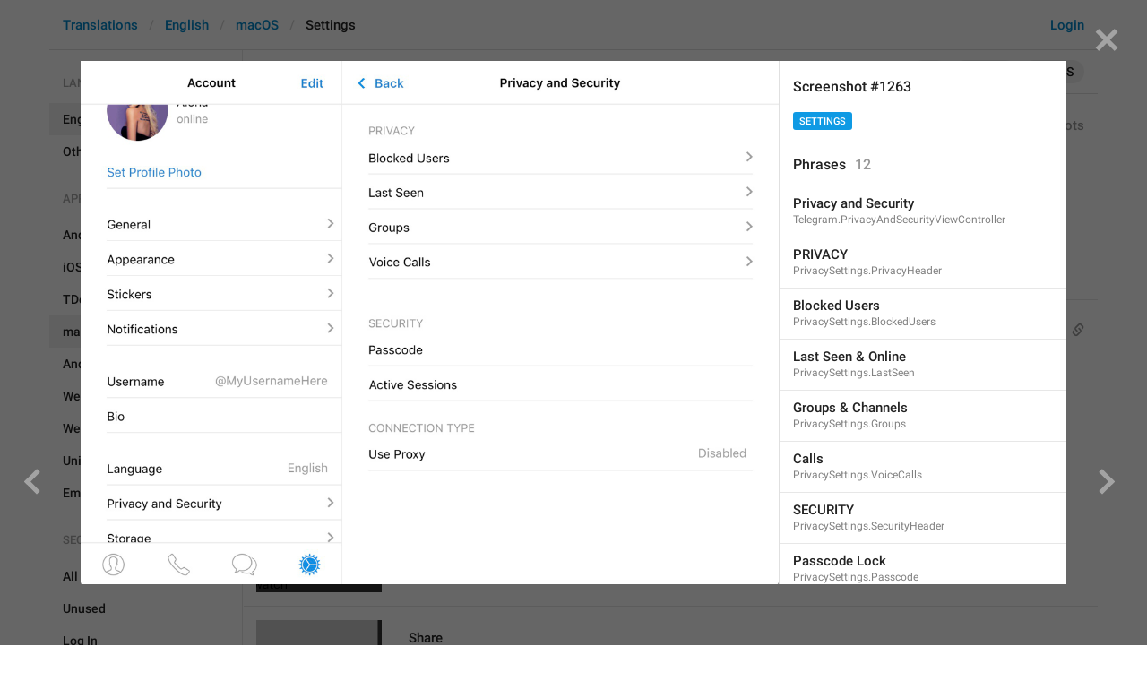

--- FILE ---
content_type: text/html; charset=utf-8
request_url: https://translations.telegram.org/screenshots/1263
body_size: 24925
content:
<!DOCTYPE html>
<html>
  <head>
    <meta charset="utf-8">
    <title>Translations</title>
    
    <link rel="icon" type="image/svg+xml" href="/img/website_icon.svg?4">
<link rel="apple-touch-icon" sizes="180x180" href="/img/apple-touch-icon.png">
<link rel="icon" type="image/png" sizes="32x32" href="/img/favicon-32x32.png">
<link rel="icon" type="image/png" sizes="16x16" href="/img/favicon-16x16.png">
<link rel="alternate icon" href="/img/favicon.ico" type="image/x-icon" />
    <script>document.cookie="stel_dt="+encodeURIComponent((new Date).getTimezoneOffset())+";path=/;max-age=31536000;samesite=None;secure"</script>
    <script>
try {
var a = document.createElement('a'), layer_url;
a.href = location.href;
layer_url = location.pathname.replace(/^\/+|\/+$/g, '');
a.pathname = "\/en\/macos\/settings";
a.search = '?l=' + encodeURIComponent(layer_url);
if (window.history && history.state && history.state.u && /[\?&]l=/.test(history.state.u) && history.state.u != a.href) {
var xhr = new XMLHttpRequest();
xhr.open('GET', history.state.u);
xhr.onreadystatechange = function() {
  if (xhr.readyState == 4) {
    if (typeof xhr.responseBody == 'undefined' && xhr.responseText) {
      var html = xhr.responseText;
      html = html.replace('<html', '<html style="display:none"');
      document.write(html);
      document.close();
    }
  }
};
xhr.withCredentials = true;
xhr.send();
document.write('<style>*{display:none!important}</style>');
document.close();
document.open();
console.log('xhr reload from history.state');
} }catch(e){}
</script>
    <link href="//telegram.org/css/font-roboto.css?1" rel="stylesheet" type="text/css">
    <link href="//telegram.org/css/bootstrap.min.css?3" rel="stylesheet">
    <link href="//telegram.org/css/bootstrap-extra.css?2" rel="stylesheet">
    <link href="/css/telegram.css?249" rel="stylesheet">
<link href="/css/translations.css?129" rel="stylesheet">
<link href="/css/jquery-ui.min.css?1" rel="stylesheet">
<link href="/css/health.css?142" rel="stylesheet">
<link href="/css/contest-zoo.css?7" rel="stylesheet">
<link href="/css/tchart.min.css?11" rel="stylesheet">
<link href="/css/billboard.css?17" rel="stylesheet">

  </head>
  <body class="emoji_image no-transition">
    
    <div id="aj_progress" class="progress-bar"></div>
    <div class="popup-container hide" id="layer-popup-container"><div class="screenshot-body-left fill"><a href="/screenshots/6965" data-layer class="screenshot-prev-btn fill"></a></div>
<div class="screenshot-body-right fill">
  <div class="screenshot-close-btn fill close"></div>
  <a href="/screenshots/5139" data-layer class="screenshot-next-btn fill"></a>
</div>
<div class="screenshot-body ohide">
  <div class="screenshot-full-bg"></div>
  <img class="screenshot-full" crossorigin="anonymous" src="https://telegra.ph/file/p/4e5cc51dcef/377eaec9d9a7336dea93f19.jpg" />
  <div class="screenshot-layer-wrap popup-no-close">
    <div class="screenshot-layer key-layer screenshot-keys" style="background-image:url('https://telegra.ph/file/p/4e5cc51dcef/377eaec9d9a7336dea93f19.jpg')"><div class="screenshot-key key-hover" data-key="Telegram.PrivacyAndSecurityViewController" data-coordinates="0.596116,0.022123,0.182813,0.042708" style="padding:1.659225% 22.1071% 70.137675% 59.6116%"><div class="key-box"><div class="key-label"><span class="p-value"><span class="value">Privacy and Security</span></span></div></div></div><div class="screenshot-key key-hover" data-key="PrivacySettings.PrivacyHeader" data-coordinates="0.408585,0.115502,0.075,0.036458" style="padding:8.66265% 51.6415% 63.603% 40.8585%"><div class="key-box"><div class="key-label"><span class="p-value"><span class="value">PRIVACY</span></span></div></div></div><div class="screenshot-key key-hover" data-key="PrivacySettings.BlockedUsers" data-coordinates="0.408585,0.165307,0.125,0.038542" style="padding:12.398025% 46.6415% 59.711325% 40.8585%"><div class="key-box"><div class="key-label"><span class="p-value"><span class="value">Blocked Users</span></span></div></div></div><div class="screenshot-key key-hover" data-key="PrivacySettings.LastSeen" data-coordinates="0.408613,0.233068,0.0875,0.0375" style="padding:17.4801% 50.3887% 54.7074% 40.8613%"><div class="key-box"><div class="key-label"><span class="p-value"><span class="value">Last Seen &amp; Online</span></span></div></div></div><div class="screenshot-key key-hover" data-key="PrivacySettings.Groups" data-coordinates="0.408571,0.299788,0.067188,0.041667" style="padding:22.4841% 52.4241% 49.390875% 40.8571%"><div class="key-box"><div class="key-label"><span class="p-value"><span class="value">Groups &amp; Channels</span></span></div></div></div><div class="screenshot-key key-hover" data-key="PrivacySettings.VoiceCalls" data-coordinates="0.407845,0.365396,0.097656,0.038542" style="padding:27.4047% 49.4499% 44.70465% 40.7845%"><div class="key-box"><div class="key-label"><span class="p-value"><span class="value">Calls</span></span></div></div></div><div class="screenshot-key key-hover" data-key="PrivacySettings.SecurityHeader" data-coordinates="0.408571,0.481974,0.086719,0.036458" style="padding:36.14805% 50.471% 36.1176% 40.8571%"><div class="key-box"><div class="key-label"><span class="p-value"><span class="value">SECURITY</span></span></div></div></div><div class="screenshot-key key-hover" data-key="PrivacySettings.Passcode" data-coordinates="0.408613,0.531903,0.086719,0.038542" style="padding:39.892725% 50.4668% 32.216625% 40.8613%"><div class="key-box"><div class="key-label"><span class="p-value"><span class="value">Passcode Lock</span></span></div></div></div><div class="screenshot-key key-hover" data-key="PrivacySettings.ActiveSessions" data-coordinates="0.407831,0.598606,0.135938,0.038542" style="padding:44.89545% 45.6231% 27.2139% 40.7831%"><div class="key-box"><div class="key-label"><span class="p-value"><span class="value">Active Sessions</span></span></div></div></div><div class="screenshot-key key-hover" data-key="PrivacySettings.ProxyHeader" data-coordinates="0.408626,0.682221,0.160938,0.036458" style="padding:51.166575% 43.0436% 21.099075% 40.8626%"><div class="key-box"><div class="key-label"><span class="p-value"><span class="value">CONNECTION TYPE</span></span></div></div></div><div class="screenshot-key key-hover" data-key="PrivacySettings.UseProxy" data-coordinates="0.408558,0.733139,0.089844,0.041667" style="padding:54.985425% 50.1598% 16.88955% 40.8558%"><div class="key-box"><div class="key-label"><span class="p-value"><span class="value">Use Proxy</span></span></div></div></div><div class="screenshot-key key-hover" data-key="ProxySettings.Disabled" data-coordinates="0.880009,0.729943,0.078125,0.038542" style="padding:54.745725% 4.1866% 17.363625% 88.0009%"><div class="key-box"><div class="key-label"><span class="p-value"><span class="value">Disabled</span></span></div></div></div></div>
    <div class="screenshot-side-wrap">
      <div class="screenshot-side-scrollable screenshot-info-scrollable">
        <div class="screenshot-side">
          <div class="screenshot-info">
            <h4 class="screenshot-side-header">
              
              Screenshot #1263
            </h4>
            
            <div class="screenshot-sections"><div class="sections-group"><a href="/screenshots/1263/settings/?mode=screenshots" class="btn btn-xs btn-primary">Settings</a></div></div>
          </div>
          <div class="screenshot-keys-list">
            <h4 class="screenshot-side-header">
              Phrases<span class="tr-header-counter">12</span>
            </h4>
            <div class="screenshot-layer-keys" data-key-base-url="/en/macos/settings/">
              <a href="/en/macos/settings/Telegram.PrivacyAndSecurityViewController" class="screenshot-key-row key-hover" data-key="Telegram.PrivacyAndSecurityViewController">
  
  <div class="screenshot-key-value-default"><span class="p-value"><span class="value">Privacy and Security</span></span></div>
  <div class="screenshot-key-lang-key">Telegram.PrivacyAndSecurityViewController</div>
</a><a href="/en/macos/settings/PrivacySettings.PrivacyHeader" class="screenshot-key-row key-hover" data-key="PrivacySettings.PrivacyHeader">
  
  <div class="screenshot-key-value-default"><span class="p-value"><span class="value">PRIVACY</span></span></div>
  <div class="screenshot-key-lang-key">PrivacySettings.PrivacyHeader</div>
</a><a href="/en/macos/settings/PrivacySettings.BlockedUsers" class="screenshot-key-row key-hover" data-key="PrivacySettings.BlockedUsers">
  
  <div class="screenshot-key-value-default"><span class="p-value"><span class="value">Blocked Users</span></span></div>
  <div class="screenshot-key-lang-key">PrivacySettings.BlockedUsers</div>
</a><a href="/en/macos/settings/PrivacySettings.LastSeen" class="screenshot-key-row key-hover" data-key="PrivacySettings.LastSeen">
  
  <div class="screenshot-key-value-default"><span class="p-value"><span class="value">Last Seen &amp; Online</span></span></div>
  <div class="screenshot-key-lang-key">PrivacySettings.LastSeen</div>
</a><a href="/en/macos/settings/PrivacySettings.Groups" class="screenshot-key-row key-hover" data-key="PrivacySettings.Groups">
  
  <div class="screenshot-key-value-default"><span class="p-value"><span class="value">Groups &amp; Channels</span></span></div>
  <div class="screenshot-key-lang-key">PrivacySettings.Groups</div>
</a><a href="/en/macos/settings/PrivacySettings.VoiceCalls" class="screenshot-key-row key-hover" data-key="PrivacySettings.VoiceCalls">
  
  <div class="screenshot-key-value-default"><span class="p-value"><span class="value">Calls</span></span></div>
  <div class="screenshot-key-lang-key">PrivacySettings.VoiceCalls</div>
</a><a href="/en/macos/settings/PrivacySettings.SecurityHeader" class="screenshot-key-row key-hover" data-key="PrivacySettings.SecurityHeader">
  
  <div class="screenshot-key-value-default"><span class="p-value"><span class="value">SECURITY</span></span></div>
  <div class="screenshot-key-lang-key">PrivacySettings.SecurityHeader</div>
</a><a href="/en/macos/settings/PrivacySettings.Passcode" class="screenshot-key-row key-hover" data-key="PrivacySettings.Passcode">
  
  <div class="screenshot-key-value-default"><span class="p-value"><span class="value">Passcode Lock</span></span></div>
  <div class="screenshot-key-lang-key">PrivacySettings.Passcode</div>
</a><a href="/en/macos/settings/PrivacySettings.ActiveSessions" class="screenshot-key-row key-hover" data-key="PrivacySettings.ActiveSessions">
  
  <div class="screenshot-key-value-default"><span class="p-value"><span class="value">Active Sessions</span></span></div>
  <div class="screenshot-key-lang-key">PrivacySettings.ActiveSessions</div>
</a><a href="/en/macos/settings/PrivacySettings.ProxyHeader" class="screenshot-key-row key-hover" data-key="PrivacySettings.ProxyHeader">
  
  <div class="screenshot-key-value-default"><span class="p-value"><span class="value">CONNECTION TYPE</span></span></div>
  <div class="screenshot-key-lang-key">PrivacySettings.ProxyHeader</div>
</a><a href="/en/macos/settings/PrivacySettings.UseProxy" class="screenshot-key-row key-hover" data-key="PrivacySettings.UseProxy">
  
  <div class="screenshot-key-value-default"><span class="p-value"><span class="value">Use Proxy</span></span></div>
  <div class="screenshot-key-lang-key">PrivacySettings.UseProxy</div>
</a><a href="/en/macos/settings/ProxySettings.Disabled" class="screenshot-key-row key-hover" data-key="ProxySettings.Disabled">
  
  <div class="screenshot-key-value-default"><span class="p-value"><span class="value">Disabled</span></span></div>
  <div class="screenshot-key-lang-key">ProxySettings.Disabled</div>
</a>
            </div>
          </div>
        </div>
      </div>
      
    </div>
  </div>
</div></div>
    <div id="aj_content"><div class="tr-container">
  <header class=" has-search">
  <div class="container">
    <section class="tr-search">
  <div class="tr-search-field-wrap">
    <div class="tr-search-filters">
      <span class="tr-search-filters-label">Search in:</span><!--
   --><span class="tr-search-filter-wrap tr-search-filter-where"><span class="tr-search-filter dropdown-toggle" data-toggle="dropdown">All</span><span class="dropdown-menu"><ul class="dropdown-menu"><li class="selected"><a class="tr-search-filter-item" data-value="">All</a></li><li><a class="tr-search-filter-item" data-value="key">Key</a></li><li><a class="tr-search-filter-item" data-value="text">Text</a></li></ul></span></span><!--
   --><span class="tr-search-filter-wrap tr-search-filter-lang"><span class="tr-search-filter dropdown-toggle" data-toggle="dropdown">English</span><span class="dropdown-menu"><ul class="dropdown-menu"><li class="selected"><a class="tr-search-filter-item" data-value="en">English</a></li><li><a class="tr-search-filter-item" data-value="af">Afrikaans</a></li><li><a class="tr-search-filter-item" data-value="sq">Albanian</a></li><li><a class="tr-search-filter-item" data-value="am">Amharic</a></li><li><a class="tr-search-filter-item" data-value="ar">Arabic</a></li><li><a class="tr-search-filter-item" data-value="hy">Armenian</a></li><li><a class="tr-search-filter-item" data-value="az">Azerbaijani</a></li><li><a class="tr-search-filter-item" data-value="eu">Basque</a></li><li><a class="tr-search-filter-item" data-value="be">Belarusian</a></li><li><a class="tr-search-filter-item" data-value="bn">Bengali</a></li><li><a class="tr-search-filter-item" data-value="bg">Bulgarian</a></li><li><a class="tr-search-filter-item" data-value="my">Burmese</a></li><li><a class="tr-search-filter-item" data-value="ca">Catalan</a></li><li><a class="tr-search-filter-item" data-value="zh-hans">Chinese (Simplified)</a></li><li><a class="tr-search-filter-item" data-value="zh-hant">Chinese (Traditional)</a></li><li><a class="tr-search-filter-item" data-value="hr">Croatian</a></li><li><a class="tr-search-filter-item" data-value="cs">Czech</a></li><li><a class="tr-search-filter-item" data-value="da">Danish</a></li><li><a class="tr-search-filter-item" data-value="nl">Dutch</a></li><li><a class="tr-search-filter-item" data-value="eo">Esperanto</a></li><li><a class="tr-search-filter-item" data-value="et">Estonian</a></li><li><a class="tr-search-filter-item" data-value="fil">Filipino</a></li><li><a class="tr-search-filter-item" data-value="fi">Finnish</a></li><li><a class="tr-search-filter-item" data-value="fr">French</a></li><li><a class="tr-search-filter-item" data-value="gl">Galician</a></li><li><a class="tr-search-filter-item" data-value="ka">Georgian</a></li><li><a class="tr-search-filter-item" data-value="de">German</a></li><li><a class="tr-search-filter-item" data-value="el">Greek</a></li><li><a class="tr-search-filter-item" data-value="gu">Gujarati</a></li><li><a class="tr-search-filter-item" data-value="he">Hebrew</a></li><li><a class="tr-search-filter-item" data-value="hi">Hindi</a></li><li><a class="tr-search-filter-item" data-value="hu">Hungarian</a></li><li><a class="tr-search-filter-item" data-value="id">Indonesian</a></li><li><a class="tr-search-filter-item" data-value="ga">Irish</a></li><li><a class="tr-search-filter-item" data-value="it">Italian</a></li><li><a class="tr-search-filter-item" data-value="ja">Japanese</a></li><li><a class="tr-search-filter-item" data-value="kn">Kannada</a></li><li><a class="tr-search-filter-item" data-value="kk">Kazakh</a></li><li><a class="tr-search-filter-item" data-value="km">Khmer</a></li><li><a class="tr-search-filter-item" data-value="ko">Korean</a></li><li><a class="tr-search-filter-item" data-value="lv">Latvian</a></li><li><a class="tr-search-filter-item" data-value="lt">Lithuanian</a></li><li><a class="tr-search-filter-item" data-value="ms">Malay</a></li><li><a class="tr-search-filter-item" data-value="ml">Malayalam</a></li><li><a class="tr-search-filter-item" data-value="mt">Maltese</a></li><li><a class="tr-search-filter-item" data-value="mr">Marathi</a></li><li><a class="tr-search-filter-item" data-value="ne">Nepali</a></li><li><a class="tr-search-filter-item" data-value="nb">Norwegian (Bokmål)</a></li><li><a class="tr-search-filter-item" data-value="or">Odia</a></li><li><a class="tr-search-filter-item" data-value="fa">Persian</a></li><li><a class="tr-search-filter-item" data-value="pl">Polish</a></li><li><a class="tr-search-filter-item" data-value="pt-br">Portuguese (Brazil)</a></li><li><a class="tr-search-filter-item" data-value="pt-pt">Portuguese (Portugal)</a></li><li><a class="tr-search-filter-item" data-value="ro">Romanian</a></li><li><a class="tr-search-filter-item" data-value="ru">Russian</a></li><li><a class="tr-search-filter-item" data-value="sr">Serbian</a></li><li><a class="tr-search-filter-item" data-value="sk">Slovak</a></li><li><a class="tr-search-filter-item" data-value="sl">Slovene</a></li><li><a class="tr-search-filter-item" data-value="es">Spanish</a></li><li><a class="tr-search-filter-item" data-value="sw">Swahili</a></li><li><a class="tr-search-filter-item" data-value="sv">Swedish</a></li><li><a class="tr-search-filter-item" data-value="tg">Tajik</a></li><li><a class="tr-search-filter-item" data-value="ta">Tamil</a></li><li><a class="tr-search-filter-item" data-value="te">Telugu</a></li><li><a class="tr-search-filter-item" data-value="th">Thai</a></li><li><a class="tr-search-filter-item" data-value="tr">Turkish</a></li><li><a class="tr-search-filter-item" data-value="tk">Turkmen</a></li><li><a class="tr-search-filter-item" data-value="uk">Ukrainian</a></li><li><a class="tr-search-filter-item" data-value="ur">Urdu</a></li><li><a class="tr-search-filter-item" data-value="uz">Uzbek</a></li><li><a class="tr-search-filter-item" data-value="vi">Vietnamese</a></li></ul></span></span><!--
   --><span class="tr-search-filter-wrap tr-search-filter-langpack"><span class="tr-search-filter dropdown-toggle" data-toggle="dropdown">macOS</span><span class="dropdown-menu"><ul class="dropdown-menu"><li><a class="tr-search-filter-item" data-value="">All Apps</a></li><li><a class="tr-search-filter-item" data-value="android">Android</a></li><li><a class="tr-search-filter-item" data-value="ios">iOS</a></li><li><a class="tr-search-filter-item" data-value="tdesktop">TDesktop</a></li><li class="selected"><a class="tr-search-filter-item" data-value="macos">macOS</a></li><li><a class="tr-search-filter-item" data-value="android_x">Android X</a></li><li><a class="tr-search-filter-item" data-value="webk">WebK</a></li><li><a class="tr-search-filter-item" data-value="weba">WebA</a></li><li><a class="tr-search-filter-item" data-value="unigram">Unigram</a></li></ul></span></span>
    </div>
    <div class="tr-search-binding binding"></div>
    <div class="tr-search-enter arrow-right"></div>
    <div class="tr-search-reset close"></div>
    <form class="tr-search-form">
      <input class="form-control tr-search-field" placeholder="Search translations and keys" autocomplete="off" value="" />
    </form>
  </div>
  <div class="tr-search-results collapsed"></div>
</section>
    <div class="header-wrap">
      <div id="header-panel" class="header-panel">
        <div class="header-auth">
  <div class="header-auth-item"><a class="header-search-btn"></a></div><div class="header-auth-item"><a class="header-auth-link login-link" href="/auth">Login</a></div>
</div>
        <div class="header-breadcrumb header-breadcrumb-simple">
          <ol id="breadcrumb" class="header-nav breadcrumb"><li><a href="/">Translations</a></li><li><a href="/en/">English</a></li><li><a href="/en/macos/">macOS</a></li><li class="active">Settings</li></ol>
        </div>
      </div>
    </div>
  </div>
</header>
  <main class="container">
    <nav class="tr-menu"><div class="tr-menu-section tr-menu-has-selected" data-menu-section-id="0">
  <div class="tr-menu-header">
    <span class="tr-menu-header-collapse"></span>
    <div class="tr-menu-header-label">Languages</div>
    <div class="tr-menu-selected">
  <div class="tr-menu-item tr-menu-item-default">
    <span class="nav-label">English</span>
    
  </div>
</div>
  </div>
  <ul class="tr-menu-items" id="tr-menu-language-items"><li class="active">
  <a class="tr-menu-item" href="/en/">
    <span class="nav-label">English</span>
  </a>
</li><li class="languages-link">
  <a class="tr-menu-item">
    <span class="nav-label">Other languages...</span>
  </a>
</li></ul>
</div><div class="tr-menu-section tr-menu-has-selected" data-menu-section-id="1">
  <div class="tr-menu-header">
    <span class="tr-menu-header-collapse"></span>
    <div class="tr-menu-header-label">Apps</div>
    <div class="tr-menu-selected">
  <div class="tr-menu-item">
    <span class="nav-label">macOS</span>
    
  </div>
</div>
  </div>
  <ul class="tr-menu-items"><li>
  <a class="tr-menu-item" href="/en/android/settings/">
    <span class="nav-label">Android</span>
  </a>
</li><li>
  <a class="tr-menu-item" href="/en/ios/settings/">
    <span class="nav-label">iOS</span>
  </a>
</li><li>
  <a class="tr-menu-item" href="/en/tdesktop/settings/">
    <span class="nav-label">TDesktop</span>
  </a>
</li><li class="active">
  <a class="tr-menu-item" href="/en/macos/">
    <span class="nav-label">macOS</span>
  </a>
</li><li>
  <a class="tr-menu-item" href="/en/android_x/settings/">
    <span class="nav-label">Android X</span>
  </a>
</li><li>
  <a class="tr-menu-item" href="/en/webk/settings/">
    <span class="nav-label">WebK</span>
  </a>
</li><li>
  <a class="tr-menu-item" href="/en/weba/settings/">
    <span class="nav-label">WebA</span>
  </a>
</li><li>
  <a class="tr-menu-item" href="/en/unigram/settings/">
    <span class="nav-label">Unigram</span>
  </a>
</li><li>
  <a class="tr-menu-item" href="/en/emoji">
    <span class="nav-label">Emoji</span>
  </a>
</li></ul>
</div><div class="tr-menu-section tr-menu-has-selected" data-menu-section-id="2">
  <div class="tr-menu-header">
    <span class="tr-menu-header-collapse"></span>
    <div class="tr-menu-header-label">Sections</div>
    <div class="tr-menu-selected">
  <div class="tr-menu-item">
    <span class="nav-label">Settings</span>
    
  </div>
</div>
  </div>
  <ul class="tr-menu-items"><li>
  <a class="tr-menu-item" href="/en/macos/">
    <span class="nav-label">All Sections</span>
  </a>
</li><li>
  <a class="tr-menu-item" href="/en/macos/unused/">
    <span class="nav-label">Unused</span>
  </a>
</li><li>
  <a class="tr-menu-item" href="/en/macos/login/">
    <span class="nav-label">Log In</span>
  </a>
</li><li>
  <a class="tr-menu-item" href="/en/macos/chat_list/">
    <span class="nav-label">Chat List</span>
  </a>
</li><li>
  <a class="tr-menu-item" href="/en/macos/private_chats/">
    <span class="nav-label">Private chats</span>
  </a>
</li><li>
  <a class="tr-menu-item" href="/en/macos/groups_and_channels/">
    <span class="nav-label">Groups And Channels</span>
  </a>
</li><li>
  <a class="tr-menu-item" href="/en/macos/profile/">
    <span class="nav-label">Profile</span>
  </a>
</li><li class="active">
  <a class="tr-menu-item" href="/en/macos/settings/">
    <span class="nav-label">Settings</span>
  </a>
</li><li>
  <a class="tr-menu-item" href="/en/macos/stories/">
    <span class="nav-label">Stories</span>
  </a>
</li><li>
  <a class="tr-menu-item" href="/en/macos/camera_and_media/">
    <span class="nav-label">Camera And Media</span>
  </a>
</li><li>
  <a class="tr-menu-item" href="/en/macos/bots_and_payments/">
    <span class="nav-label">Bots And Payments</span>
  </a>
</li><li>
  <a class="tr-menu-item" href="/en/macos/passport/">
    <span class="nav-label">Passport</span>
  </a>
</li><li>
  <a class="tr-menu-item" href="/en/macos/general/">
    <span class="nav-label">General</span>
  </a>
</li><li>
  <a class="tr-menu-item" href="/en/macos/unsorted/">
    <span class="nav-label">Unsorted</span>
  </a>
</li></ul>
</div></nav>
    <section class="content clearfix">
      <section class="tr-content"><h3 class="tr-header">
  <a href="/en/macos/" class="tr-back"></a>Settings<span class="tr-header-counter">965</span>
  <span class="tr-header-right">
  <a href="./" class="active">965 phrases</a>
  &nbsp;•&nbsp;
  <a href="?mode=screenshots">338 screenshots</a>
</span>
</h3>
<section class="tr-keys load-more-container">
  <div class="tr-key-row-wrap">
  <div class="tr-key-row" data-href="/en/macos/settings/ShareExtension.Search" data-lang="en" data-langpack="macos" data-section="settings" data-key="ShareExtension.Search">
    <div class="tr-value-media"><a class="tr-value-photo bg-image key-layer" style="background-image:url('https://telegra.ph/file/p/c919fea0aa7/57aa50e6d2ae629904a881d.jpg?c=676,221,280,280,280,280');" href="/screenshots/1243/phrase/ShareExtension.Search" data-layer><div class="screenshot-key" style="padding:29px 44px 88px 46px;"><div class="key-box"></div></div></a></div>
    <div class="tr-value-body">
      
      <div class="tr-value-default"><a class="tr-value-link" href="/en/macos/settings/ShareExtension.Search"><span class="p-value"><span class="value">Search</span></span></a></div>
      <div class="tr-value-key">ShareExtension.Search</div>
      <div class="tr-value-suggestions">
        
        <div class="tr-value-suggestion"><a class="tr-value-link" href="/en/macos/settings/ShareExtension.Search#translation6" data-suggestion-id="6"><span class="p-value"><span class="value">♡♡♡</span></span></a></div>
      </div>
    </div>
  </div>
</div><div class="tr-key-row-wrap">
  <div class="tr-key-row" data-href="/en/macos/settings/Modal.CopyLink" data-lang="en" data-langpack="macos" data-section="settings" data-key="Modal.CopyLink">
    <div class="tr-value-media"><a class="tr-value-photo bg-image key-layer" style="background-image:url('https://telegra.ph/file/p/c919fea0aa7/57aa50e6d2ae629904a881d.jpg?c=672,713,280,280,280,280');" href="/screenshots/1243/phrase/Modal.CopyLink" data-layer><div class="screenshot-key" style="padding:88px 34px 27px 36px;"><div class="key-box"></div></div></a></div>
    <div class="tr-value-body">
      <span class="has-binding binding"></span>
      <div class="tr-value-default"><a class="tr-value-link" href="/en/macos/settings/Modal.CopyLink"><span class="p-value"><span class="value">Copy Link</span></span></a></div>
      <div class="tr-value-key">Modal.CopyLink</div>
      <div class="tr-value-suggestions">
        
        <div class="tr-value-suggestion"><a class="tr-value-link" href="/en/macos/settings/Modal.CopyLink#translation4" data-suggestion-id="4"><span class="p-value"><span class="value">♡♡♡</span></span></a></div>
      </div>
    </div>
  </div>
</div><div class="tr-key-row-wrap">
  <div class="tr-key-row" data-href="/en/macos/settings/Modal.Share" data-lang="en" data-langpack="macos" data-section="settings" data-key="Modal.Share">
    <div class="tr-value-media"><a class="tr-value-photo bg-image key-layer" style="background-image:url('https://telegra.ph/file/p/c919fea0aa7/57aa50e6d2ae629904a881d.jpg?c=829,710,280,280,280,280');" href="/screenshots/1243/phrase/Modal.Share" data-layer><div class="screenshot-key" style="padding:90px 36px 28px 60px;"><div class="key-box"></div></div></a></div>
    <div class="tr-value-body">
      
      <div class="tr-value-default"><a class="tr-value-link" href="/en/macos/settings/Modal.Share"><span class="p-value"><span class="value">Share</span></span></a></div>
      <div class="tr-value-key">Modal.Share</div>
      <div class="tr-value-suggestions">
        
        <div class="tr-value-suggestion"><a class="tr-value-link" href="/en/macos/settings/Modal.Share#translation6" data-suggestion-id="6"><span class="p-value"><span class="value">♡♡♡</span></span></a></div><div class="tr-value-suggestion"><a class="tr-value-link" href="/en/macos/settings/Modal.Share#translation7" data-suggestion-id="7"><span class="p-value"><span class="value">throw off<br/></span></span></a></div>
      </div>
    </div>
  </div>
</div><div class="tr-key-row-wrap">
  <div class="tr-key-row" data-href="/en/macos/settings/ShareExtension.Share" data-lang="en" data-langpack="macos" data-section="settings" data-key="ShareExtension.Share">
    <div class="tr-value-media"><a class="tr-value-photo bg-image key-layer" style="background-image:url('https://telegra.ph/file/p/c919fea0aa7/57aa50e6d2ae629904a881d.jpg?c=829,710,280,280,280,280');" href="/screenshots/1243/phrase/ShareExtension.Share" data-layer><div class="screenshot-key" style="padding:90px 36px 28px 60px;"><div class="key-box"></div></div></a></div>
    <div class="tr-value-body">
      
      <div class="tr-value-default"><a class="tr-value-link" href="/en/macos/settings/ShareExtension.Share"><span class="p-value"><span class="value">Share</span></span></a></div>
      <div class="tr-value-key">ShareExtension.Share</div>
      <div class="tr-value-suggestions">
        
        <div class="tr-value-suggestion"><a class="tr-value-link" href="/en/macos/settings/ShareExtension.Share#translation4" data-suggestion-id="4"><span class="p-value"><span class="value">♡♡♡</span></span></a></div>
      </div>
    </div>
  </div>
</div><div class="tr-key-row-wrap">
  <div class="tr-key-row" data-href="/en/macos/settings/1Xt-HY-uBw.title" data-lang="en" data-langpack="macos" data-section="settings" data-key="1Xt-HY-uBw.title">
    <div class="tr-value-media"><a class="tr-value-photo bg-image key-layer" style="background-image:url('https://telegra.ph/file/p/0bfa07c4f55/4ed9fef2cbaa8fcf9fc691d.jpg?c=526,19,280,280,280,280');" href="/screenshots/1245/phrase/1Xt-HY-uBw.title" data-layer><div class="screenshot-key" style="padding:5px 43px 111px 29px;"><div class="key-box"></div></div></a></div>
    <div class="tr-value-body">
      <span class="has-binding binding"></span>
      <div class="tr-value-default"><a class="tr-value-link" href="/en/macos/settings/1Xt-HY-uBw.title"><span class="p-value"><span class="value">Telegram</span></span></a></div>
      <div class="tr-value-key">1Xt-HY-uBw.title</div>
      <div class="tr-value-suggestions">
        
        <div class="tr-value-suggestion"><a class="tr-value-link" href="/en/macos/settings/1Xt-HY-uBw.title#translation11" data-suggestion-id="11"><span class="p-value"><span class="value">♡♡♡</span></span></a></div>
      </div>
    </div>
  </div>
</div><div class="tr-key-row-wrap">
  <div class="tr-key-row" data-href="/en/macos/settings/Chat.Confirm.ActionUndonable" data-lang="en" data-langpack="macos" data-section="settings" data-key="Chat.Confirm.ActionUndonable">
    <div class="tr-value-media"><a class="tr-value-photo bg-image key-layer" style="background-image:url('https://telegra.ph/file/p/0bfa07c4f55/4ed9fef2cbaa8fcf9fc691d.jpg?c=560,50,357,357,280,280');" href="/screenshots/1245/phrase/Chat.Confirm.ActionUndonable" data-layer><div class="screenshot-key" style="padding:10px 11px 114px 9px;"><div class="key-box"></div></div></a></div>
    <div class="tr-value-body">
      
      <div class="tr-value-default"><a class="tr-value-link" href="/en/macos/settings/Chat.Confirm.ActionUndonable"><span class="p-value"><span class="value">This action can&#39;t be undone</span></span></a></div>
      <div class="tr-value-key">Chat.Confirm.ActionUndonable</div>
      <div class="tr-value-suggestions">
        
        <div class="tr-value-suggestion"><a class="tr-value-link" href="/en/macos/settings/Chat.Confirm.ActionUndonable#translation3" data-suggestion-id="3"><span class="p-value"><span class="value">This action can’t be undone.</span></span></a></div><div class="tr-value-suggestion"><a class="tr-value-link" href="/en/macos/settings/Chat.Confirm.ActionUndonable#translation6" data-suggestion-id="6"><span class="p-value"><span class="value">♡♡♡♡♡♡♡♡♡♡♡♡♡♡♡</span></span></a></div>
      </div>
    </div>
  </div>
</div><div class="tr-key-row-wrap">
  <div class="tr-key-row" data-href="/en/macos/settings/Navigation.back" data-lang="en" data-langpack="macos" data-section="settings" data-key="Navigation.back">
    <div class="tr-value-media"><a class="tr-value-photo bg-image key-layer" style="background-image:url('https://telegra.ph/file/p/0d0adf39e36/5210b70168403f6b572811d.jpg?c=580,18,280,280,280,280');" href="/screenshots/1248/phrase/Navigation.back" data-layer><div class="screenshot-key" style="padding:5px 55px 112px 44px;"><div class="key-box"></div></div></a></div>
    <div class="tr-value-body">
      <span class="has-binding binding"></span>
      <div class="tr-value-default"><a class="tr-value-link" href="/en/macos/settings/Navigation.back"><span class="p-value"><span class="value">Back</span></span></a></div>
      <div class="tr-value-key">Navigation.back</div>
      <div class="tr-value-suggestions">
        
        <div class="tr-value-suggestion"><a class="tr-value-link" href="/en/macos/settings/Navigation.back#translation6" data-suggestion-id="6"><span class="p-value"><span class="value">♡♡♡</span></span></a></div>
      </div>
    </div>
  </div>
</div><div class="tr-key-row-wrap">
  <div class="tr-key-row" data-href="/en/macos/settings/Telegram.ArchivedStickerPacksController" data-lang="en" data-langpack="macos" data-section="settings" data-key="Telegram.ArchivedStickerPacksController">
    <div class="tr-value-media"><a class="tr-value-photo bg-image key-layer" style="background-image:url('https://telegra.ph/file/p/0d0adf39e36/5210b70168403f6b572811d.jpg?c=946,17,293,293,280,280');" href="/screenshots/1248/phrase/Telegram.ArchivedStickerPacksController" data-layer><div class="screenshot-key" style="padding:5px 6px 113px 14px;"><div class="key-box"></div></div></a></div>
    <div class="tr-value-body">
      
      <div class="tr-value-default"><a class="tr-value-link" href="/en/macos/settings/Telegram.ArchivedStickerPacksController"><span class="p-value"><span class="value">Archived Stickers</span></span></a></div>
      <div class="tr-value-key">Telegram.ArchivedStickerPacksController</div>
      <div class="tr-value-suggestions">
        
        <div class="tr-value-suggestion"><a class="tr-value-link" href="/en/macos/settings/Telegram.ArchivedStickerPacksController#translation3" data-suggestion-id="3"><span class="p-value"><span class="value">♡♡♡</span></span></a></div>
      </div>
    </div>
  </div>
</div><div class="tr-key-row-wrap">
  <div class="tr-key-row" data-href="/en/macos/settings/ArchivedStickers.Description" data-lang="en" data-langpack="macos" data-section="settings" data-key="ArchivedStickers.Description">
    <div class="tr-value-media"><a class="tr-value-photo bg-image key-layer" style="background-image:url('https://telegra.ph/file/p/0d0adf39e36/5210b70168403f6b572811d.jpg?c=550,22,944,944,280,280');" href="/screenshots/1248/phrase/ArchivedStickers.Description" data-layer><div class="screenshot-key" style="padding:17px 5px 111px 15px;"><div class="key-box"></div></div></a></div>
    <div class="tr-value-body">
      <span class="has-binding binding"></span>
      <div class="tr-value-default"><a class="tr-value-link" href="/en/macos/settings/ArchivedStickers.Description"><span class="p-value"><span class="value">You can have up to 200 sticker sets installed. Unused stickers are archived when you add more.</span></span></a></div>
      <div class="tr-value-key">ArchivedStickers.Description</div>
      <div class="tr-value-suggestions">
        
        <div class="tr-value-suggestion"><a class="tr-value-link" href="/en/macos/settings/ArchivedStickers.Description#translation4" data-suggestion-id="4"><span class="p-value"><span class="value">You can have up to 200 sticker sets installed.<br/>Unused sets are archived when you add more.</span></span></a></div><div class="tr-value-suggestion"><a class="tr-value-link" href="/en/macos/settings/ArchivedStickers.Description#translation5" data-suggestion-id="5"><span class="p-value"><span class="value">You can add up to 200 sticker sets. Unused sets are archived when you add more.</span></span></a></div>
      </div>
    </div>
  </div>
</div><div class="tr-key-row-wrap">
  <div class="tr-key-row" data-href="/en/macos/settings/Telegram.NotificationSettingsViewController" data-lang="en" data-langpack="macos" data-section="settings" data-key="Telegram.NotificationSettingsViewController">
    <div class="tr-value-media"><a class="tr-value-photo bg-image key-layer" style="background-image:url('https://telegra.ph/file/p/7c475544c2b/240d603c77459e484e0031d.jpg?c=941,17,280,280,280,280');" href="/screenshots/1250/phrase/Telegram.NotificationSettingsViewController" data-layer><div class="screenshot-key" style="padding:5px 14px 112px 33px;"><div class="key-box"></div></div></a></div>
    <div class="tr-value-body">
      <span class="has-binding binding"></span>
      <div class="tr-value-default"><a class="tr-value-link" href="/en/macos/settings/Telegram.NotificationSettingsViewController"><span class="p-value"><span class="value">Notifications</span></span></a></div>
      <div class="tr-value-key">Telegram.NotificationSettingsViewController</div>
      <div class="tr-value-suggestions">
        
        
      </div>
    </div>
  </div>
</div><div class="tr-key-row-wrap">
  <div class="tr-key-row" data-href="/en/macos/settings/NotificationSettings.ToggleNotifications" data-lang="en" data-langpack="macos" data-section="settings" data-key="NotificationSettings.ToggleNotifications">
    <div class="tr-value-media"><a class="tr-value-photo bg-image key-layer" style="background-image:url('https://telegra.ph/file/p/7c475544c2b/240d603c77459e484e0031d.jpg?c=606,116,280,280,280,280');" href="/screenshots/1250/phrase/NotificationSettings.ToggleNotifications" data-layer><div class="screenshot-key" style="padding:17px 28px 100px 24px;"><div class="key-box"></div></div></a></div>
    <div class="tr-value-body">
      
      <div class="tr-value-default"><a class="tr-value-link" href="/en/macos/settings/NotificationSettings.ToggleNotifications"><span class="p-value"><span class="value">Notifications</span></span></a></div>
      <div class="tr-value-key">NotificationSettings.ToggleNotifications</div>
      <div class="tr-value-suggestions">
        
        
      </div>
    </div>
  </div>
</div><div class="tr-key-row-wrap">
  <div class="tr-key-row" data-href="/en/macos/settings/NotificationSettings.MessagesPreview" data-lang="en" data-langpack="macos" data-section="settings" data-key="NotificationSettings.MessagesPreview">
    <div class="tr-value-media"><a class="tr-value-photo bg-image key-layer" style="background-image:url('https://telegra.ph/file/p/7c475544c2b/240d603c77459e484e0031d.jpg?c=634,181,280,280,280,280');" href="/screenshots/1250/phrase/NotificationSettings.MessagesPreview" data-layer><div class="screenshot-key" style="padding:24px 11px 90px 10px;"><div class="key-box"></div></div></a></div>
    <div class="tr-value-body">
      <span class="has-binding binding"></span>
      <div class="tr-value-default"><a class="tr-value-link" href="/en/macos/settings/NotificationSettings.MessagesPreview"><span class="p-value"><span class="value">Message Preview</span></span></a></div>
      <div class="tr-value-key">NotificationSettings.MessagesPreview</div>
      <div class="tr-value-suggestions">
        
        <div class="tr-value-suggestion"><a class="tr-value-link" href="/en/macos/settings/NotificationSettings.MessagesPreview#translation2" data-suggestion-id="2"><span class="p-value"><span class="value">Show Previews</span></span></a></div>
      </div>
    </div>
  </div>
</div><div class="tr-key-row-wrap">
  <div class="tr-key-row" data-href="/en/macos/settings/NotificationSettings.NotificationTone" data-lang="en" data-langpack="macos" data-section="settings" data-key="NotificationSettings.NotificationTone">
    <div class="tr-value-media"><a class="tr-value-photo bg-image key-layer" style="background-image:url('https://telegra.ph/file/p/7c475544c2b/240d603c77459e484e0031d.jpg?c=631,244,280,280,280,280');" href="/screenshots/1250/phrase/NotificationSettings.NotificationTone" data-layer><div class="screenshot-key" style="padding:32px 12px 85px 11px;"><div class="key-box"></div></div></a></div>
    <div class="tr-value-body">
      
      <div class="tr-value-default"><a class="tr-value-link" href="/en/macos/settings/NotificationSettings.NotificationTone"><span class="p-value"><span class="value">Notification Tone</span></span></a></div>
      <div class="tr-value-key">NotificationSettings.NotificationTone</div>
      <div class="tr-value-suggestions">
        
        
      </div>
    </div>
  </div>
</div><div class="tr-key-row-wrap">
  <div class="tr-key-row" data-href="/en/macos/settings/NotificationSettings.Tone.Default" data-lang="en" data-langpack="macos" data-section="settings" data-key="NotificationSettings.Tone.Default">
    <div class="tr-value-media"><a class="tr-value-photo bg-image key-layer" style="background-image:url('https://telegra.ph/file/p/7c475544c2b/240d603c77459e484e0031d.jpg?c=1266,242,280,280,280,280');" href="/screenshots/1250/phrase/NotificationSettings.Tone.Default" data-layer><div class="screenshot-key" style="padding:32px 6px 85px 81px;"><div class="key-box"></div></div></a></div>
    <div class="tr-value-body">
      
      <div class="tr-value-default"><a class="tr-value-link" href="/en/macos/settings/NotificationSettings.Tone.Default"><span class="p-value"><span class="value">Default</span></span></a></div>
      <div class="tr-value-key">NotificationSettings.Tone.Default</div>
      <div class="tr-value-suggestions">
        
        
      </div>
    </div>
  </div>
</div><div class="tr-key-row-wrap">
  <div class="tr-key-row" data-href="/en/macos/settings/NotificationSettings.ResetNotifications" data-lang="en" data-langpack="macos" data-section="settings" data-key="NotificationSettings.ResetNotifications">
    <div class="tr-value-media"><a class="tr-value-photo bg-image key-layer" style="background-image:url('https://telegra.ph/file/p/7c475544c2b/240d603c77459e484e0031d.jpg?c=633,302,300,300,280,280');" href="/screenshots/1250/phrase/NotificationSettings.ResetNotifications" data-layer><div class="screenshot-key" style="padding:41px 10px 78px 10px;"><div class="key-box"></div></div></a></div>
    <div class="tr-value-body">
      <span class="has-binding binding"></span>
      <div class="tr-value-default"><a class="tr-value-link" href="/en/macos/settings/NotificationSettings.ResetNotifications"><span class="p-value"><span class="value">Reset Notifications</span></span></a></div>
      <div class="tr-value-key">NotificationSettings.ResetNotifications</div>
      <div class="tr-value-suggestions">
        
        <div class="tr-value-suggestion"><a class="tr-value-link" href="/en/macos/settings/NotificationSettings.ResetNotifications#translation2" data-suggestion-id="2"><span class="p-value"><span class="value">Reset All Notifications</span></span></a></div>
      </div>
    </div>
  </div>
</div><div class="tr-key-row-wrap">
  <div class="tr-key-row" data-href="/en/macos/settings/NotificationSettings.ResetNotificationsText" data-lang="en" data-langpack="macos" data-section="settings" data-key="NotificationSettings.ResetNotificationsText">
    <div class="tr-value-media"><a class="tr-value-photo bg-image key-layer" style="background-image:url('https://telegra.ph/file/p/7c475544c2b/240d603c77459e484e0031d.jpg?c=577,146,820,820,280,280');" href="/screenshots/1250/phrase/NotificationSettings.ResetNotificationsText" data-layer><div class="screenshot-key" style="padding:52px 6px 80px 14px;"><div class="key-box"></div></div></a></div>
    <div class="tr-value-body">
      
      <div class="tr-value-default"><a class="tr-value-link" href="/en/macos/settings/NotificationSettings.ResetNotificationsText"><span class="p-value"><span class="value">You can set custom notifications for specific chats below.</span></span></a></div>
      <div class="tr-value-key">NotificationSettings.ResetNotificationsText</div>
      <div class="tr-value-suggestions">
        
        
      </div>
    </div>
  </div>
</div><div class="tr-key-row-wrap">
  <div class="tr-key-row" data-href="/en/macos/settings/SearchField.Search" data-lang="en" data-langpack="macos" data-section="settings" data-key="SearchField.Search">
    <div class="tr-value-media"><a class="tr-value-photo bg-image key-layer" style="background-image:url('https://telegra.ph/file/p/7c475544c2b/240d603c77459e484e0031d.jpg?c=941,477,280,280,280,280');" href="/screenshots/1250/phrase/SearchField.Search" data-layer><div class="screenshot-key" style="padding:61px 27px 57px 64px;"><div class="key-box"></div></div></a></div>
    <div class="tr-value-body">
      
      <div class="tr-value-default"><a class="tr-value-link" href="/en/macos/settings/SearchField.Search"><span class="p-value"><span class="value">Search</span></span></a></div>
      <div class="tr-value-key">SearchField.Search</div>
      <div class="tr-value-suggestions">
        
        <div class="tr-value-suggestion"><a class="tr-value-link" href="/en/macos/settings/SearchField.Search#translation9" data-suggestion-id="9"><span class="p-value"><span class="value">write a song</span></span></a></div><div class="tr-value-suggestion"><a class="tr-value-link" href="/en/macos/settings/SearchField.Search#translation10" data-suggestion-id="10"><span class="p-value"><span class="value">poiskcheek</span></span></a></div>
      </div>
    </div>
  </div>
</div><div class="tr-key-row-wrap">
  <div class="tr-key-row" data-href="/en/macos/settings/NotificationSettings.Confirm.Reset" data-lang="en" data-langpack="macos" data-section="settings" data-key="NotificationSettings.Confirm.Reset">
    <div class="tr-value-media"><a class="tr-value-photo bg-image key-layer" style="background-image:url('https://telegra.ph/file/p/ce7b4cc5d26/9f5f330e53c8e1ff0ced01d.jpg?c=566,18,300,300,280,280');" href="/screenshots/1251/phrase/NotificationSettings.Confirm.Reset" data-layer><div class="screenshot-key" style="padding:5px 11px 114px 9px;"><div class="key-box"></div></div></a></div>
    <div class="tr-value-body">
      
      <div class="tr-value-default"><a class="tr-value-link" href="/en/macos/settings/NotificationSettings.Confirm.Reset"><span class="p-value"><span class="value">Reset notifications</span></span></a></div>
      <div class="tr-value-key">NotificationSettings.Confirm.Reset</div>
      <div class="tr-value-suggestions">
        
        <div class="tr-value-suggestion"><a class="tr-value-link" href="/en/macos/settings/NotificationSettings.Confirm.Reset#translation2" data-suggestion-id="2"><span class="p-value"><span class="value">Reset Notifications</span></span></a></div>
      </div>
    </div>
  </div>
</div><div class="tr-key-row-wrap">
  <div class="tr-key-row" data-href="/en/macos/settings/NotificationSettingsToneNone" data-lang="en" data-langpack="macos" data-section="settings" data-key="NotificationSettingsToneNone">
    <div class="tr-value-media"><a class="tr-value-photo bg-image key-layer" style="background-image:url('https://telegra.ph/file/p/5acce2c7d60/d2fa85db89563ca18966c1d.jpg?c=1266,243,280,280,280,280');" href="/screenshots/1252/phrase/NotificationSettingsToneNone" data-layer><div class="screenshot-key" style="padding:32px 6px 85px 93px;"><div class="key-box"></div></div></a></div>
    <div class="tr-value-body">
      
      <div class="tr-value-default"><a class="tr-value-link" href="/en/macos/settings/NotificationSettingsToneNone"><span class="p-value"><span class="value">None</span></span></a></div>
      <div class="tr-value-key">NotificationSettingsToneNone</div>
      <div class="tr-value-suggestions">
        
        
      </div>
    </div>
  </div>
</div><div class="tr-key-row-wrap">
  <div class="tr-key-row" data-href="/en/macos/settings/UsernameSettings.Done" data-lang="en" data-langpack="macos" data-section="settings" data-key="UsernameSettings.Done">
    <div class="tr-value-media"><a class="tr-value-photo bg-image key-layer" style="background-image:url('https://telegra.ph/file/p/974ebcd7d34/5cfda3a3f6aeb36737ce01d.jpg?c=1291,18,280,280,280,280');" href="/screenshots/1255/phrase/UsernameSettings.Done" data-layer><div class="screenshot-key" style="padding:5px 4px 113px 93px;"><div class="key-box"></div></div></a></div>
    <div class="tr-value-body">
      
      <div class="tr-value-default"><a class="tr-value-link" href="/en/macos/settings/UsernameSettings.Done"><span class="p-value"><span class="value">Done</span></span></a></div>
      <div class="tr-value-key">UsernameSettings.Done</div>
      <div class="tr-value-suggestions">
        
        
      </div>
    </div>
  </div>
</div><div class="tr-key-row-wrap">
  <div class="tr-key-row" data-href="/en/macos/settings/UsernameSettings.available" data-lang="en" data-langpack="macos" data-section="settings" data-key="UsernameSettings.available">
    <div class="tr-value-media"><a class="tr-value-photo bg-image key-layer" style="background-image:url('https://telegra.ph/file/p/974ebcd7d34/5cfda3a3f6aeb36737ce01d.jpg?c=621,129,433,433,280,280');" href="/screenshots/1255/phrase/UsernameSettings.available" data-layer><div class="screenshot-key" style="padding:23px 9px 101px 11px;"><div class="key-box"></div></div></a></div>
    <div class="tr-value-body">
      <span class="has-binding binding"></span>
      <div class="tr-value-default"><a class="tr-value-link" href="/en/macos/settings/UsernameSettings.available"><span class="p-value"><span class="value"><mark class="token">%@</mark> is available</span></span></a></div>
      <div class="tr-value-key">UsernameSettings.available</div>
      <div class="tr-value-suggestions">
        
        
      </div>
    </div>
  </div>
</div><div class="tr-key-row-wrap">
  <div class="tr-key-row" data-href="/en/macos/settings/Error.Username.AlreadyTaken" data-lang="en" data-langpack="macos" data-section="settings" data-key="Error.Username.AlreadyTaken">
    <div class="tr-value-media"><a class="tr-value-photo bg-image key-layer" style="background-image:url('https://telegra.ph/file/p/6e749cf773b/061cc9e24d8c07bd090361d.jpg?c=617,124,462,462,280,280');" href="/screenshots/1256/phrase/Error.Username.AlreadyTaken" data-layer><div class="screenshot-key" style="padding:23px 9px 102px 11px;"><div class="key-box"></div></div></a></div>
    <div class="tr-value-body">
      <span class="has-binding binding"></span>
      <div class="tr-value-default"><a class="tr-value-link" href="/en/macos/settings/Error.Username.AlreadyTaken"><span class="p-value"><span class="value">This username is already taken.</span></span></a></div>
      <div class="tr-value-key">Error.Username.AlreadyTaken</div>
      <div class="tr-value-suggestions">
        
        
      </div>
    </div>
  </div>
</div><div class="tr-key-row-wrap">
  <div class="tr-key-row" data-href="/en/macos/settings/Error.Username.Invalid" data-lang="en" data-langpack="macos" data-section="settings" data-key="Error.Username.Invalid">
    <div class="tr-value-media"><a class="tr-value-photo bg-image key-layer" style="background-image:url('https://telegra.ph/file/p/65937b8983e/463a3c6a20e40488782021d.jpg?c=626,142,362,362,280,280');" href="/screenshots/1258/phrase/Error.Username.Invalid" data-layer><div class="screenshot-key" style="padding:22px 10px 100px 10px;"><div class="key-box"></div></div></a></div>
    <div class="tr-value-body">
      <span class="has-binding binding"></span>
      <div class="tr-value-default"><a class="tr-value-link" href="/en/macos/settings/Error.Username.Invalid"><span class="p-value"><span class="value">This username is invalid.</span></span></a></div>
      <div class="tr-value-key">Error.Username.Invalid</div>
      <div class="tr-value-suggestions">
        
        <div class="tr-value-suggestion"><a class="tr-value-link" href="/en/macos/settings/Error.Username.Invalid#translation2" data-suggestion-id="2"><span class="p-value"><span class="value">Invalid username</span></span></a></div>
      </div>
    </div>
  </div>
</div><div class="tr-key-row-wrap">
  <div class="tr-key-row" data-href="/en/macos/settings/Error.Username.UnderscopeStart" data-lang="en" data-langpack="macos" data-section="settings" data-key="Error.Username.UnderscopeStart">
    <div class="tr-value-media"><a class="tr-value-photo bg-image key-layer" style="background-image:url('https://telegra.ph/file/p/891b51148cc/f86b2d93333c2438982a01d.jpg?c=600,94,623,623,280,280');" href="/screenshots/1259/phrase/Error.Username.UnderscopeStart" data-layer><div class="screenshot-key" style="padding:24px 8px 106px 12px;"><div class="key-box"></div></div></a></div>
    <div class="tr-value-body">
      <span class="has-binding binding"></span>
      <div class="tr-value-default"><a class="tr-value-link" href="/en/macos/settings/Error.Username.UnderscopeStart"><span class="p-value"><span class="value">A username can&#39;t start with an underscore.</span></span></a></div>
      <div class="tr-value-key">Error.Username.UnderscopeStart</div>
      <div class="tr-value-suggestions">
        
        <div class="tr-value-suggestion"><a class="tr-value-link" href="/en/macos/settings/Error.Username.UnderscopeStart#translation2" data-suggestion-id="2"><span class="p-value"><span class="value">A username can’t start with an underscore.</span></span></a></div><div class="tr-value-suggestion"><a class="tr-value-link" href="/en/macos/settings/Error.Username.UnderscopeStart#translation3" data-suggestion-id="3"><span class="p-value"><span class="value">Username can’t start with an underscore.</span></span></a></div>
      </div>
    </div>
  </div>
</div><div class="tr-key-row-wrap">
  <div class="tr-key-row" data-href="/en/macos/settings/Error.Username.UnderscopeEnd" data-lang="en" data-langpack="macos" data-section="settings" data-key="Error.Username.UnderscopeEnd">
    <div class="tr-value-media"><a class="tr-value-photo bg-image key-layer" style="background-image:url('https://telegra.ph/file/p/c433e29a097/f8013e1a80cba0a9882f11d.jpg?c=602,96,611,611,280,280');" href="/screenshots/1260/phrase/Error.Username.UnderscopeEnd" data-layer><div class="screenshot-key" style="padding:24px 8px 106px 12px;"><div class="key-box"></div></div></a></div>
    <div class="tr-value-body">
      <span class="has-binding binding"></span>
      <div class="tr-value-default"><a class="tr-value-link" href="/en/macos/settings/Error.Username.UnderscopeEnd"><span class="p-value"><span class="value">A username can&#39;t end with an underscore.</span></span></a></div>
      <div class="tr-value-key">Error.Username.UnderscopeEnd</div>
      <div class="tr-value-suggestions">
        
        <div class="tr-value-suggestion"><a class="tr-value-link" href="/en/macos/settings/Error.Username.UnderscopeEnd#translation2" data-suggestion-id="2"><span class="p-value"><span class="value">A username can’t end with an underscore.</span></span></a></div><div class="tr-value-suggestion"><a class="tr-value-link" href="/en/macos/settings/Error.Username.UnderscopeEnd#translation3" data-suggestion-id="3"><span class="p-value"><span class="value">Username can’t end with an underscore.</span></span></a></div>
      </div>
    </div>
  </div>
</div><div class="tr-key-row-wrap">
  <div class="tr-key-row" data-href="/en/macos/settings/PrivacySettingsController.UserCount" data-lang="en" data-langpack="macos" data-section="settings" data-key="PrivacySettingsController.UserCount">
    <div class="tr-value-media"><a class="tr-value-photo bg-image key-layer" style="background-image:url('https://telegra.ph/file/p/fee27b3c09f/5d1e0e28de272058414161d.jpg?c=1267,463,280,280,280,280');" href="/screenshots/1269/phrase/PrivacySettingsController.UserCount" data-layer><div class="screenshot-key" style="padding:59px 6px 58px 89px;"><div class="key-box"></div></div></a></div>
    <div class="tr-value-body">
      <span class="has-binding binding"></span>
      <div class="tr-value-default"><a class="tr-value-link" href="/en/macos/settings/PrivacySettingsController.UserCount"><span class="pluralized"><span class="p-value" data-label="one"><span class="value"><mark class="token">%d</mark> user</span></span><span class="p-value" data-label="other"><span class="value"><mark class="token">%d</mark> users</span></span></span></a></div>
      <div class="tr-value-key">PrivacySettingsController.UserCount</div>
      <div class="tr-value-suggestions">
        
        
      </div>
    </div>
  </div>
</div><div class="tr-key-row-wrap">
  <div class="tr-key-row" data-href="/en/macos/settings/Passcode.AutoLock.Disabled" data-lang="en" data-langpack="macos" data-section="settings" data-key="Passcode.AutoLock.Disabled">
    <div class="tr-value-media"><a class="tr-value-photo bg-image key-layer" style="background-image:url('https://telegra.ph/file/p/41dd82adb80/238150565731828ada6ba1d.jpg?c=1100,440,280,280,280,280');" href="/screenshots/1273/phrase/Passcode.AutoLock.Disabled" data-layer><div class="screenshot-key" style="padding:56px 14px 61px 63px;"><div class="key-box"></div></div></a></div>
    <div class="tr-value-body">
      
      <div class="tr-value-default"><a class="tr-value-link" href="/en/macos/settings/Passcode.AutoLock.Disabled"><span class="p-value"><span class="value">Disabled</span></span></a></div>
      <div class="tr-value-key">Passcode.AutoLock.Disabled</div>
      <div class="tr-value-suggestions">
        
        <div class="tr-value-suggestion"><a class="tr-value-link" href="/en/macos/settings/Passcode.AutoLock.Disabled#translation2" data-suggestion-id="2"><span class="p-value"><span class="value">Disable</span></span></a></div>
      </div>
    </div>
  </div>
</div><div class="tr-key-row-wrap">
  <div class="tr-key-row" data-href="/en/macos/settings/Passcode.AutoLock.IfAway" data-lang="en" data-langpack="macos" data-section="settings" data-key="Passcode.AutoLock.IfAway">
    <div class="tr-value-media"><a class="tr-value-photo bg-image key-layer" style="background-image:url('https://telegra.ph/file/p/41dd82adb80/238150565731828ada6ba1d.jpg?c=1123,492,306,306,280,280');" href="/screenshots/1273/phrase/Passcode.AutoLock.IfAway" data-layer><div class="screenshot-key" style="padding:64px 4px 53px 16px;"><div class="key-box"></div></div></a></div>
    <div class="tr-value-body">
      <span class="has-binding binding"></span>
      <div class="tr-value-default"><a class="tr-value-link" href="/en/macos/settings/Passcode.AutoLock.IfAway"><span class="p-value"><span class="value">If away for <mark class="token">%@</mark></span></span></a></div>
      <div class="tr-value-key">Passcode.AutoLock.IfAway</div>
      <div class="tr-value-suggestions">
        
        
      </div>
    </div>
  </div>
</div><div class="tr-key-row-wrap">
  <div class="tr-key-row" data-href="/en/macos/settings/Passcode.TurnOn" data-lang="en" data-langpack="macos" data-section="settings" data-key="Passcode.TurnOn">
    <div class="tr-value-media"><a class="tr-value-photo bg-image key-layer" style="background-image:url('https://telegra.ph/file/p/2f68c169cb9/96e277e44e4678b8b1e3f1d.jpg?c=632,122,290,290,280,280');" href="/screenshots/1277/phrase/Passcode.TurnOn" data-layer><div class="screenshot-key" style="padding:18px 10px 100px 10px;"><div class="key-box"></div></div></a></div>
    <div class="tr-value-body">
      
      <div class="tr-value-default"><a class="tr-value-link" href="/en/macos/settings/Passcode.TurnOn"><span class="p-value"><span class="value">Turn Passcode On</span></span></a></div>
      <div class="tr-value-key">Passcode.TurnOn</div>
      <div class="tr-value-suggestions">
        
        
      </div>
    </div>
  </div>
</div><div class="tr-key-row-wrap">
  <div class="tr-key-row" data-href="/en/macos/settings/RecentSessions.Confirm.Revoke" data-lang="en" data-langpack="macos" data-section="settings" data-key="RecentSessions.Confirm.Revoke">
    <div class="tr-value-media"><a class="tr-value-photo bg-image key-layer" style="background-image:url('https://telegra.ph/file/p/662cc649671/360fad979bfe399c960ca1d.jpg?c=553,40,489,489,280,280');" href="/screenshots/1282/phrase/RecentSessions.Confirm.Revoke" data-layer><div class="screenshot-key" style="padding:10px 10px 117px 10px;"><div class="key-box"></div></div></a></div>
    <div class="tr-value-body">
      
      <div class="tr-value-default"><a class="tr-value-link" href="/en/macos/settings/RecentSessions.Confirm.Revoke"><span class="p-value"><span class="value">Do you want to terminate this session?</span></span></a></div>
      <div class="tr-value-key">RecentSessions.Confirm.Revoke</div>
      <div class="tr-value-suggestions">
        
        
      </div>
    </div>
  </div>
</div><div class="tr-key-row-wrap">
  <div class="tr-key-row" data-href="/en/macos/settings/RecentSessions.Confirm.TerminateOthers" data-lang="en" data-langpack="macos" data-section="settings" data-key="RecentSessions.Confirm.TerminateOthers">
    <div class="tr-value-media"><a class="tr-value-photo bg-image key-layer" style="background-image:url('https://telegra.ph/file/p/76e17e05a1c/501d7338cceef3ab11e491d.jpg?c=532,25,678,678,280,280');" href="/screenshots/1283/phrase/RecentSessions.Confirm.TerminateOthers" data-layer><div class="screenshot-key" style="padding:10px 9px 120px 11px;"><div class="key-box"></div></div></a></div>
    <div class="tr-value-body">
      <span class="has-binding binding"></span>
      <div class="tr-value-default"><a class="tr-value-link" href="/en/macos/settings/RecentSessions.Confirm.TerminateOthers"><span class="p-value"><span class="value">Are you sure you want to terminate all other sessions?</span></span></a></div>
      <div class="tr-value-key">RecentSessions.Confirm.TerminateOthers</div>
      <div class="tr-value-suggestions">
        
        
      </div>
    </div>
  </div>
</div><div class="tr-key-row-wrap">
  <div class="tr-key-row" data-href="/en/macos/settings/ProxySettings.ProxyNotFound" data-lang="en" data-langpack="macos" data-section="settings" data-key="ProxySettings.ProxyNotFound">
    <div class="tr-value-media"><a class="tr-value-photo bg-image key-layer" style="background-image:url('https://telegra.ph/file/p/b10ed8c759b/f69d5214fff53990eb8da1d.jpg?c=555,42,465,465,280,280');" href="/screenshots/1285/phrase/ProxySettings.ProxyNotFound" data-layer><div class="screenshot-key" style="padding:10px 10px 117px 10px;"><div class="key-box"></div></div></a></div>
    <div class="tr-value-body">
      
      <div class="tr-value-default"><a class="tr-value-link" href="/en/macos/settings/ProxySettings.ProxyNotFound"><span class="p-value"><span class="value">Proxy settings not found in clipboard.</span></span></a></div>
      <div class="tr-value-key">ProxySettings.ProxyNotFound</div>
      <div class="tr-value-suggestions">
        
        <div class="tr-value-suggestion"><a class="tr-value-link" href="/en/macos/settings/ProxySettings.ProxyNotFound#translation2" data-suggestion-id="2"><span class="p-value"><span class="value">Proxy settings not found in clipboard</span></span></a></div>
      </div>
    </div>
  </div>
</div><div class="tr-key-row-wrap">
  <div class="tr-key-row" data-href="/en/macos/settings/Telegram.ProxySettingsViewController" data-lang="en" data-langpack="macos" data-section="settings" data-key="Telegram.ProxySettingsViewController">
    <div class="tr-value-media"><a class="tr-value-photo bg-image key-layer" style="background-image:url('https://telegra.ph/file/p/5598e2f0a65/e21e8a9b8271d996963871d.jpg?c=926,19,280,280,280,280');" href="/screenshots/1286/phrase/Telegram.ProxySettingsViewController" data-layer><div class="screenshot-key" style="padding:5px 29px 110px 65px;"><div class="key-box"></div></div></a></div>
    <div class="tr-value-body">
      <span class="has-binding binding"></span>
      <div class="tr-value-default"><a class="tr-value-link" href="/en/macos/settings/Telegram.ProxySettingsViewController"><span class="p-value"><span class="value">Proxy</span></span></a></div>
      <div class="tr-value-key">Telegram.ProxySettingsViewController</div>
      <div class="tr-value-suggestions">
        
        
      </div>
    </div>
  </div>
</div><div class="tr-key-row-wrap">
  <div class="tr-key-row" data-href="/en/macos/settings/ProxySettings.ExportLink" data-lang="en" data-langpack="macos" data-section="settings" data-key="ProxySettings.ExportLink">
    <div class="tr-value-media"><a class="tr-value-photo bg-image key-layer" style="background-image:url('https://telegra.ph/file/p/5598e2f0a65/e21e8a9b8271d996963871d.jpg?c=625,106,404,404,280,280');" href="/screenshots/1286/phrase/ProxySettings.ExportLink" data-layer><div class="screenshot-key" style="padding:18px 10px 104px 10px;"><div class="key-box"></div></div></a></div>
    <div class="tr-value-body">
      
      <div class="tr-value-default"><a class="tr-value-link" href="/en/macos/settings/ProxySettings.ExportLink"><span class="p-value"><span class="value">Export link from clipboard</span></span></a></div>
      <div class="tr-value-key">ProxySettings.ExportLink</div>
      <div class="tr-value-suggestions">
        
        
      </div>
    </div>
  </div>
</div><div class="tr-key-row-wrap">
  <div class="tr-key-row" data-href="/en/macos/settings/ProxySettings.ExportDescription" data-lang="en" data-langpack="macos" data-section="settings" data-key="ProxySettings.ExportDescription">
    <div class="tr-value-media"><a class="tr-value-photo bg-image key-layer" style="background-image:url('https://telegra.ph/file/p/5598e2f0a65/e21e8a9b8271d996963871d.jpg?c=583,80,757,757,280,280');" href="/screenshots/1286/phrase/ProxySettings.ExportDescription" data-layer><div class="screenshot-key" style="padding:26px 7px 99px 13px;"><div class="key-box"></div></div></a></div>
    <div class="tr-value-body">
      
      <div class="tr-value-default"><a class="tr-value-link" href="/en/macos/settings/ProxySettings.ExportDescription"><span class="p-value"><span class="value">If your clipboard contains socks5-link (**t.me/socks?server=127.0.0.1&amp;port=80**) it will apply immediately</span></span></a></div>
      <div class="tr-value-key">ProxySettings.ExportDescription</div>
      <div class="tr-value-suggestions">
        
        
      </div>
    </div>
  </div>
</div><div class="tr-key-row-wrap">
  <div class="tr-key-row" data-href="/en/macos/settings/ProxySettings.Disabled" data-lang="en" data-langpack="macos" data-section="settings" data-key="ProxySettings.Disabled">
    <div class="tr-value-media"><a class="tr-value-photo bg-image key-layer" style="background-image:url('https://telegra.ph/file/p/5598e2f0a65/e21e8a9b8271d996963871d.jpg?c=586,277,280,280,280,280');" href="/screenshots/1286/phrase/ProxySettings.Disabled" data-layer><div class="screenshot-key" style="padding:36px 42px 81px 34px;"><div class="key-box"></div></div></a></div>
    <div class="tr-value-body">
      
      <div class="tr-value-default"><a class="tr-value-link" href="/en/macos/settings/ProxySettings.Disabled"><span class="p-value"><span class="value">Disabled</span></span></a></div>
      <div class="tr-value-key">ProxySettings.Disabled</div>
      <div class="tr-value-suggestions">
        
        
      </div>
    </div>
  </div>
</div><div class="tr-key-row-wrap">
  <div class="tr-key-row" data-href="/en/macos/settings/ProxySettings.Socks5" data-lang="en" data-langpack="macos" data-section="settings" data-key="ProxySettings.Socks5">
    <div class="tr-value-media"><a class="tr-value-photo bg-image key-layer" style="background-image:url('https://telegra.ph/file/p/5598e2f0a65/e21e8a9b8271d996963871d.jpg?c=586,342,280,280,280,280');" href="/screenshots/1286/phrase/ProxySettings.Socks5" data-layer><div class="screenshot-key" style="padding:44px 43px 73px 35px;"><div class="key-box"></div></div></a></div>
    <div class="tr-value-body">
      
      <div class="tr-value-default"><a class="tr-value-link" href="/en/macos/settings/ProxySettings.Socks5"><span class="p-value"><span class="value">SOCKS5</span></span></a></div>
      <div class="tr-value-key">ProxySettings.Socks5</div>
      <div class="tr-value-suggestions">
        
        
      </div>
    </div>
  </div>
</div><div class="tr-key-row-wrap">
  <div class="tr-key-row" data-href="/en/macos/settings/ProxySettings.ConnectionHeader" data-lang="en" data-langpack="macos" data-section="settings" data-key="ProxySettings.ConnectionHeader">
    <div class="tr-value-media"><a class="tr-value-photo bg-image key-layer" style="background-image:url('https://telegra.ph/file/p/5598e2f0a65/e21e8a9b8271d996963871d.jpg?c=597,422,280,280,280,280');" href="/screenshots/1286/phrase/ProxySettings.ConnectionHeader" data-layer><div class="screenshot-key" style="padding:54px 35px 63px 29px;"><div class="key-box"></div></div></a></div>
    <div class="tr-value-body">
      
      <div class="tr-value-default"><a class="tr-value-link" href="/en/macos/settings/ProxySettings.ConnectionHeader"><span class="p-value"><span class="value">Connection</span></span></a></div>
      <div class="tr-value-key">ProxySettings.ConnectionHeader</div>
      <div class="tr-value-suggestions">
        
        
      </div>
    </div>
  </div>
</div><div class="tr-key-row-wrap">
  <div class="tr-key-row" data-href="/en/macos/settings/ProxySettings.Server" data-lang="en" data-langpack="macos" data-section="settings" data-key="ProxySettings.Server">
    <div class="tr-value-media"><a class="tr-value-photo bg-image key-layer" style="background-image:url('https://telegra.ph/file/p/5598e2f0a65/e21e8a9b8271d996963871d.jpg?c=575,474,280,280,280,280');" href="/screenshots/1286/phrase/ProxySettings.Server" data-layer><div class="screenshot-key" style="padding:61px 52px 57px 41px;"><div class="key-box"></div></div></a></div>
    <div class="tr-value-body">
      
      <div class="tr-value-default"><a class="tr-value-link" href="/en/macos/settings/ProxySettings.Server"><span class="p-value"><span class="value">Server</span></span></a></div>
      <div class="tr-value-key">ProxySettings.Server</div>
      <div class="tr-value-suggestions">
        
        
      </div>
    </div>
  </div>
</div><div class="tr-key-row-wrap">
  <div class="tr-key-row" data-href="/en/macos/settings/ProxySettings.Port" data-lang="en" data-langpack="macos" data-section="settings" data-key="ProxySettings.Port">
    <div class="tr-value-media"><a class="tr-value-photo bg-image key-layer" style="background-image:url('https://telegra.ph/file/p/5598e2f0a65/e21e8a9b8271d996963871d.jpg?c=565,536,280,280,280,280');" href="/screenshots/1286/phrase/ProxySettings.Port" data-layer><div class="screenshot-key" style="padding:68px 61px 50px 46px;"><div class="key-box"></div></div></a></div>
    <div class="tr-value-body">
      
      <div class="tr-value-default"><a class="tr-value-link" href="/en/macos/settings/ProxySettings.Port"><span class="p-value"><span class="value">Port</span></span></a></div>
      <div class="tr-value-key">ProxySettings.Port</div>
      <div class="tr-value-suggestions">
        
        
      </div>
    </div>
  </div>
</div><div class="tr-key-row-wrap">
  <div class="tr-key-row" data-href="/en/macos/settings/ProxySettings.CredentialsHeader" data-lang="en" data-langpack="macos" data-section="settings" data-key="ProxySettings.CredentialsHeader">
    <div class="tr-value-media"><a class="tr-value-photo bg-image key-layer" style="background-image:url('https://telegra.ph/file/p/5598e2f0a65/e21e8a9b8271d996963871d.jpg?c=625,533,403,403,280,280');" href="/screenshots/1286/phrase/ProxySettings.CredentialsHeader" data-layer><div class="screenshot-key" style="padding:81px 10px 42px 10px;"><div class="key-box"></div></div></a></div>
    <div class="tr-value-body">
      <span class="has-binding binding"></span>
      <div class="tr-value-default"><a class="tr-value-link" href="/en/macos/settings/ProxySettings.CredentialsHeader"><span class="p-value"><span class="value">CREDENTIALS (OPTIONAL)</span></span></a></div>
      <div class="tr-value-key">ProxySettings.CredentialsHeader</div>
      <div class="tr-value-suggestions">
        
        
      </div>
    </div>
  </div>
</div><div class="tr-key-row-wrap">
  <div class="tr-key-row" data-href="/en/macos/settings/ProxySettings.Username" data-lang="en" data-langpack="macos" data-section="settings" data-key="ProxySettings.Username">
    <div class="tr-value-media"><a class="tr-value-photo bg-image key-layer" style="background-image:url('https://telegra.ph/file/p/5598e2f0a65/e21e8a9b8271d996963871d.jpg?c=592,663,280,280,280,280');" href="/screenshots/1286/phrase/ProxySettings.Username" data-layer><div class="screenshot-key" style="padding:84px 40px 34px 33px;"><div class="key-box"></div></div></a></div>
    <div class="tr-value-body">
      <span class="has-binding binding"></span>
      <div class="tr-value-default"><a class="tr-value-link" href="/en/macos/settings/ProxySettings.Username"><span class="p-value"><span class="value">Username</span></span></a></div>
      <div class="tr-value-key">ProxySettings.Username</div>
      <div class="tr-value-suggestions">
        
        
      </div>
    </div>
  </div>
</div><div class="tr-key-row-wrap">
  <div class="tr-key-row" data-href="/en/macos/settings/ProxySettings.Password" data-lang="en" data-langpack="macos" data-section="settings" data-key="ProxySettings.Password">
    <div class="tr-value-media"><a class="tr-value-photo bg-image key-layer" style="background-image:url('https://telegra.ph/file/p/5598e2f0a65/e21e8a9b8271d996963871d.jpg?c=589,725,280,280,280,280');" href="/screenshots/1286/phrase/ProxySettings.Password" data-layer><div class="screenshot-key" style="padding:91px 42px 26px 34px;"><div class="key-box"></div></div></a></div>
    <div class="tr-value-body">
      <span class="has-binding binding"></span>
      <div class="tr-value-default"><a class="tr-value-link" href="/en/macos/settings/ProxySettings.Password"><span class="p-value"><span class="value">Password</span></span></a></div>
      <div class="tr-value-key">ProxySettings.Password</div>
      <div class="tr-value-suggestions">
        
        
      </div>
    </div>
  </div>
</div><div class="tr-key-row-wrap">
  <div class="tr-key-row" data-href="/en/macos/settings/ConnectingStatus.connectingToProxy" data-lang="en" data-langpack="macos" data-section="settings" data-key="ConnectingStatus.connectingToProxy">
    <div class="tr-value-media"><a class="tr-value-photo bg-image key-layer" style="background-image:url('https://telegra.ph/file/p/d66c2db00d4/9ffed0c5728a2c4bdd01b1d.jpg?c=204,153,300,300,280,280');" href="/screenshots/1287/phrase/ConnectingStatus.connectingToProxy" data-layer><div class="screenshot-key" style="padding:22px 15px 97px 5px;"><div class="key-box"></div></div></a></div>
    <div class="tr-value-body">
      
      <div class="tr-value-default"><a class="tr-value-link" href="/en/macos/settings/ConnectingStatus.connectingToProxy"><span class="p-value"><span class="value">connecting to proxy</span></span></a></div>
      <div class="tr-value-key">ConnectingStatus.connectingToProxy</div>
      <div class="tr-value-suggestions">
        
        
      </div>
    </div>
  </div>
</div><div class="tr-key-row-wrap">
  <div class="tr-key-row" data-href="/en/macos/settings/Share.Link.Copied" data-lang="en" data-langpack="macos" data-section="settings" data-key="Share.Link.Copied">
    <div class="tr-value-media"><a class="tr-value-photo bg-image key-layer" style="background-image:url('https://telegra.ph/file/p/3b4ec6f4398/e8575da3cc980d210cf971d.jpg?c=934,78,309,309,280,280');" href="/screenshots/1289/phrase/Share.Link.Copied" data-layer><div class="screenshot-key" style="padding:12px 6px 106px 14px;"><div class="key-box"></div></div></a></div>
    <div class="tr-value-body">
      
      <div class="tr-value-default"><a class="tr-value-link" href="/en/macos/settings/Share.Link.Copied"><span class="p-value"><span class="value">Copied to Clipboard</span></span></a></div>
      <div class="tr-value-key">Share.Link.Copied</div>
      <div class="tr-value-suggestions">
        
        
      </div>
    </div>
  </div>
</div><div class="tr-key-row-wrap">
  <div class="tr-key-row" data-href="/en/macos/settings/ProxySettings.Share" data-lang="en" data-langpack="macos" data-section="settings" data-key="ProxySettings.Share">
    <div class="tr-value-media"><a class="tr-value-photo bg-image key-layer" style="background-image:url('https://telegra.ph/file/p/3b4ec6f4398/e8575da3cc980d210cf971d.jpg?c=530,162,1021,1021,280,280');" href="/screenshots/1289/phrase/ProxySettings.Share" data-layer><div class="screenshot-key" style="padding:111px 4px 22px 16px;"><div class="key-box"></div></div></a></div>
    <div class="tr-value-body">
      
      <div class="tr-value-default"><a class="tr-value-link" href="/en/macos/settings/ProxySettings.Share"><span class="p-value"><span class="value">Share this link with friends to circumvent censorship in your country</span></span></a></div>
      <div class="tr-value-key">ProxySettings.Share</div>
      <div class="tr-value-suggestions">
        
        
      </div>
    </div>
  </div>
</div><div class="tr-key-row-wrap">
  <div class="tr-key-row" data-href="/en/macos/settings/Telegram.StorageUsageController" data-lang="en" data-langpack="macos" data-section="settings" data-key="Telegram.StorageUsageController">
    <div class="tr-value-media"><a class="tr-value-photo bg-image key-layer" style="background-image:url('https://telegra.ph/file/p/5a90d564b7e/9e9076a0b8edf33b734231d.jpg?c=988,18,280,280,280,280');" href="/screenshots/1412/phrase/Telegram.StorageUsageController" data-layer><div class="screenshot-key" style="padding:5px 9px 110px 24px;"><div class="key-box"></div></div></a></div>
    <div class="tr-value-body">
      
      <div class="tr-value-default"><a class="tr-value-link" href="/en/macos/settings/Telegram.StorageUsageController"><span class="p-value"><span class="value">Storage Usage</span></span></a></div>
      <div class="tr-value-key">Telegram.StorageUsageController</div>
      <div class="tr-value-suggestions">
        
        
      </div>
    </div>
  </div>
</div><div class="tr-key-row-wrap">
  <div class="tr-key-row" data-href="/en/macos/settings/StorageUsage.KeepMedia" data-lang="en" data-langpack="macos" data-section="settings" data-key="StorageUsage.KeepMedia">
    <div class="tr-value-media"><a class="tr-value-photo bg-image key-layer" style="background-image:url('https://telegra.ph/file/p/5a90d564b7e/9e9076a0b8edf33b734231d.jpg?c=600,124,280,280,280,280');" href="/screenshots/1412/phrase/StorageUsage.KeepMedia" data-layer><div class="screenshot-key" style="padding:17px 31px 97px 27px;"><div class="key-box"></div></div></a></div>
    <div class="tr-value-body">
      <span class="has-binding binding"></span>
      <div class="tr-value-default"><a class="tr-value-link" href="/en/macos/settings/StorageUsage.KeepMedia"><span class="p-value"><span class="value">Keep Media</span></span></a></div>
      <div class="tr-value-key">StorageUsage.KeepMedia</div>
      <div class="tr-value-suggestions">
        
        
      </div>
    </div>
  </div>
</div><div class="tr-key-row-wrap">
  <div class="tr-key-row" data-href="/en/macos/settings/StorageUsage.KeepMedia.Description" data-lang="en" data-langpack="macos" data-section="settings" data-key="StorageUsage.KeepMedia.Description">
    <div class="tr-value-media"><a class="tr-value-photo bg-image key-layer" style="background-image:url('https://telegra.ph/file/p/5a90d564b7e/9e9076a0b8edf33b734231d.jpg?c=539,37,995,995,280,280');" href="/screenshots/1412/phrase/StorageUsage.KeepMedia.Description" data-layer><div class="screenshot-key" style="padding:26px 4px 85px 16px;"><div class="key-box"></div></div></a></div>
    <div class="tr-value-body">
      <span class="has-binding binding"></span>
      <div class="tr-value-default"><a class="tr-value-link" href="/en/macos/settings/StorageUsage.KeepMedia.Description"><span class="p-value"><span class="value">Photos, videos and other files from cloud chats that you have **not accessed** during this period will be removed from this device to save disk space.<br/><br/>All media will stay in the Telegram cloud and can be re-downloaded if you need it again.</span></span></a></div>
      <div class="tr-value-key">StorageUsage.KeepMedia.Description</div>
      <div class="tr-value-suggestions">
        
        <div class="tr-value-suggestion"><a class="tr-value-link" href="/en/macos/settings/StorageUsage.KeepMedia.Description#translation2" data-suggestion-id="2"><span class="p-value"><span class="value">Photos, videos and other files from cloud chats **not accessed** during this period will be removed from this device to save disk space.<br/><br/>All media will stay in the Telegram cloud and can be re-downloaded as needed.</span></span></a></div><div class="tr-value-suggestion"><a class="tr-value-link" href="/en/macos/settings/StorageUsage.KeepMedia.Description#translation3" data-suggestion-id="3"><span class="p-value"><span class="value">Photos, videos and other files from cloud chats that you have **not accessed** during this period will be removed from this device to save disk space.<br/><br/>All media will stay in the Telegram cloud and can be re-downloaded if you need them again.</span></span></a></div>
      </div>
    </div>
  </div>
</div><div class="tr-key-row-wrap">
  <div class="tr-key-row" data-href="/en/macos/settings/StorageUsage.ChatsHeader" data-lang="en" data-langpack="macos" data-section="settings" data-key="StorageUsage.ChatsHeader">
    <div class="tr-value-media"><a class="tr-value-photo bg-image key-layer" style="background-image:url('https://telegra.ph/file/p/5a90d564b7e/9e9076a0b8edf33b734231d.jpg?c=574,364,280,280,280,280');" href="/screenshots/1412/phrase/StorageUsage.ChatsHeader" data-layer><div class="screenshot-key" style="padding:47px 51px 71px 40px;"><div class="key-box"></div></div></a></div>
    <div class="tr-value-body">
      
      <div class="tr-value-default"><a class="tr-value-link" href="/en/macos/settings/StorageUsage.ChatsHeader"><span class="p-value"><span class="value">CHATS</span></span></a></div>
      <div class="tr-value-key">StorageUsage.ChatsHeader</div>
      <div class="tr-value-suggestions">
        
        
      </div>
    </div>
  </div>
</div><div class="tr-key-row-wrap">
  <div class="tr-key-row" data-href="/en/macos/settings/Storage.Clear.Photos" data-lang="en" data-langpack="macos" data-section="settings" data-key="Storage.Clear.Photos">
    <div class="tr-value-media"><a class="tr-value-photo bg-image key-layer" style="background-image:url('https://telegra.ph/file/p/98880113668/4f7e8408619691d6cef0f1d.jpg?c=489,431,280,280,280,280');" href="/screenshots/1413/phrase/Storage.Clear.Photos" data-layer><div class="screenshot-key" style="padding:55px 55px 62px 33px;"><div class="key-box"></div></div></a></div>
    <div class="tr-value-body">
      
      <div class="tr-value-default"><a class="tr-value-link" href="/en/macos/settings/Storage.Clear.Photos"><span class="p-value"><span class="value">Photos</span></span></a></div>
      <div class="tr-value-key">Storage.Clear.Photos</div>
      <div class="tr-value-suggestions">
        
        
      </div>
    </div>
  </div>
</div><div class="tr-key-row-wrap">
  <div class="tr-key-row" data-href="/en/macos/settings/Storage.Clear" data-lang="en" data-langpack="macos" data-section="settings" data-key="Storage.Clear">
    <div class="tr-value-media"><a class="tr-value-photo bg-image key-layer" style="background-image:url('https://telegra.ph/file/p/98880113668/4f7e8408619691d6cef0f1d.jpg?c=790,527,280,280,280,280');" href="/screenshots/1413/phrase/Storage.Clear" data-layer><div class="screenshot-key" style="padding:66px 15px 50px 22px;"><div class="key-box"></div></div></a></div>
    <div class="tr-value-body">
      
      <div class="tr-value-default"><a class="tr-value-link" href="/en/macos/settings/Storage.Clear"><span class="p-value"><span class="value">Clear <mark class="token">%@</mark></span></span></a></div>
      <div class="tr-value-key">Storage.Clear</div>
      <div class="tr-value-suggestions">
        
        
      </div>
    </div>
  </div>
</div><div class="tr-key-row-wrap">
  <div class="tr-key-row" data-href="/en/macos/settings/Storage.Clear.Documents" data-lang="en" data-langpack="macos" data-section="settings" data-key="Storage.Clear.Documents">
    <div class="tr-value-media"><a class="tr-value-photo bg-image key-layer" style="background-image:url('https://telegra.ph/file/p/5b86a337833/0d7990c8795d8d19facf31d.jpg?c=508,431,280,280,280,280');" href="/screenshots/1414/phrase/Storage.Clear.Documents" data-layer><div class="screenshot-key" style="padding:55px 36px 62px 23px;"><div class="key-box"></div></div></a></div>
    <div class="tr-value-body">
      
      <div class="tr-value-default"><a class="tr-value-link" href="/en/macos/settings/Storage.Clear.Documents"><span class="p-value"><span class="value">Documents</span></span></a></div>
      <div class="tr-value-key">Storage.Clear.Documents</div>
      <div class="tr-value-suggestions">
        
        <div class="tr-value-suggestion"><a class="tr-value-link" href="/en/macos/settings/Storage.Clear.Documents#translation2" data-suggestion-id="2"><span class="p-value"><span class="value">Files</span></span></a></div>
      </div>
    </div>
  </div>
</div><div class="tr-key-row-wrap">
  <div class="tr-key-row" data-href="/en/macos/settings/ProxySettings.Save" data-lang="en" data-langpack="macos" data-section="settings" data-key="ProxySettings.Save">
    <div class="tr-value-media"><a class="tr-value-photo bg-image key-layer" style="background-image:url('https://telegra.ph/file/p/e67492aebe8/153e37c494545852e6e061d.jpg?c=1297,21,280,280,280,280');" href="/screenshots/1496/phrase/ProxySettings.Save" data-layer><div class="screenshot-key" style="padding:5px 4px 115px 98px;"><div class="key-box"></div></div></a></div>
    <div class="tr-value-body">
      
      <div class="tr-value-default"><a class="tr-value-link" href="/en/macos/settings/ProxySettings.Save"><span class="p-value"><span class="value">Save</span></span></a></div>
      <div class="tr-value-key">ProxySettings.Save</div>
      <div class="tr-value-suggestions">
        
        
      </div>
    </div>
  </div>
</div><div class="tr-key-row-wrap">
  <div class="tr-key-row" data-href="/en/macos/settings/Storage.Clear.Videos" data-lang="en" data-langpack="macos" data-section="settings" data-key="Storage.Clear.Videos">
    <div class="tr-value-media"><a class="tr-value-photo bg-image key-layer" style="background-image:url('https://telegra.ph/file/p/189f43bba21/4fa826a1f67b3ae53d85e1d.jpg?c=487,399,280,280,280,280');" href="/screenshots/1536/phrase/Storage.Clear.Videos" data-layer><div class="screenshot-key" style="padding:52px 56px 67px 34px;"><div class="key-box"></div></div></a></div>
    <div class="tr-value-body">
      
      <div class="tr-value-default"><a class="tr-value-link" href="/en/macos/settings/Storage.Clear.Videos"><span class="p-value"><span class="value">Videos</span></span></a></div>
      <div class="tr-value-key">Storage.Clear.Videos</div>
      <div class="tr-value-suggestions">
        
        
      </div>
    </div>
  </div>
</div><div class="tr-key-row-wrap">
  <div class="tr-key-row" data-href="/en/macos/settings/Storage.Clear.Audio" data-lang="en" data-langpack="macos" data-section="settings" data-key="Storage.Clear.Audio">
    <div class="tr-value-media"><a class="tr-value-photo bg-image key-layer" style="background-image:url('https://telegra.ph/file/p/e16f3a0bab0/39b8cce8563836b21b6ef1d.jpg?c=482,431,280,280,280,280');" href="/screenshots/1537/phrase/Storage.Clear.Audio" data-layer><div class="screenshot-key" style="padding:56px 61px 63px 36px;"><div class="key-box"></div></div></a></div>
    <div class="tr-value-body">
      
      <div class="tr-value-default"><a class="tr-value-link" href="/en/macos/settings/Storage.Clear.Audio"><span class="p-value"><span class="value">Audio</span></span></a></div>
      <div class="tr-value-key">Storage.Clear.Audio</div>
      <div class="tr-value-suggestions">
        
        
      </div>
    </div>
  </div>
</div><div class="tr-key-row-wrap">
  <div class="tr-key-row" data-href="/en/macos/settings/Telegram.LanguageViewController" data-lang="en" data-langpack="macos" data-section="settings" data-key="Telegram.LanguageViewController">
    <div class="tr-value-media"><a class="tr-value-photo bg-image key-layer" style="background-image:url('https://telegra.ph/file/p/88e2768e9f7/f27c13a03c19b65eda8eb1d.jpg?c=933,18,280,280,280,280');" href="/screenshots/2318/phrase/Telegram.LanguageViewController" data-layer><div class="screenshot-key" style="padding:5px 20px 109px 46px;"><div class="key-box"></div></div></a></div>
    <div class="tr-value-body">
      <span class="has-binding binding"></span>
      <div class="tr-value-default"><a class="tr-value-link" href="/en/macos/settings/Telegram.LanguageViewController"><span class="p-value"><span class="value">Language</span></span></a></div>
      <div class="tr-value-key">Telegram.LanguageViewController</div>
      <div class="tr-value-suggestions">
        
        
      </div>
    </div>
  </div>
</div><div class="tr-key-row-wrap">
  <div class="tr-key-row" data-href="/en/macos/settings/AccountSettings.Language" data-lang="en" data-langpack="macos" data-section="settings" data-key="AccountSettings.Language">
    <div class="tr-value-media"><a class="tr-value-photo bg-image key-layer" style="background-image:url('https://telegra.ph/file/p/88e2768e9f7/f27c13a03c19b65eda8eb1d.jpg?c=45,451,280,280,280,280');" href="/screenshots/2318/phrase/AccountSettings.Language" data-layer><div class="screenshot-key" style="padding:56px 64px 58px 4px;"><div class="key-box"></div></div></a></div>
    <div class="tr-value-body">
      <span class="has-binding binding"></span>
      <div class="tr-value-default"><a class="tr-value-link" href="/en/macos/settings/AccountSettings.Language"><span class="p-value"><span class="value">Language</span></span></a></div>
      <div class="tr-value-key">AccountSettings.Language</div>
      <div class="tr-value-suggestions">
        
        
      </div>
    </div>
  </div>
</div><div class="tr-key-row-wrap">
  <div class="tr-key-row" data-href="/en/macos/settings/AccountSettings.CurrentLanguage" data-lang="en" data-langpack="macos" data-section="settings" data-key="AccountSettings.CurrentLanguage">
    <div class="tr-value-media"><a class="tr-value-photo bg-image key-layer" style="background-image:url('https://telegra.ph/file/p/88e2768e9f7/f27c13a03c19b65eda8eb1d.jpg?c=411,449,280,280,280,280');" href="/screenshots/2318/phrase/AccountSettings.CurrentLanguage" data-layer><div class="screenshot-key" style="padding:55px 58px 58px 28px;"><div class="key-box"></div></div></a></div>
    <div class="tr-value-body">
      
      <div class="tr-value-default"><a class="tr-value-link" href="/en/macos/settings/AccountSettings.CurrentLanguage"><span class="p-value"><span class="value">English</span></span></a></div>
      <div class="tr-value-key">AccountSettings.CurrentLanguage</div>
      <div class="tr-value-suggestions">
        
        
      </div>
    </div>
  </div>
</div><div class="tr-key-row-wrap">
  <div class="tr-key-row" data-href="/en/macos/settings/Telegram.FeaturedStickerPacksController" data-lang="en" data-langpack="macos" data-section="settings" data-key="Telegram.FeaturedStickerPacksController">
    <div class="tr-value-media"><a class="tr-value-photo bg-image key-layer" style="background-image:url('https://telegra.ph/file/p/9ff1e2e0b18/8f7081cf2e5bfd41922631d.jpg?c=1070,109,293,293,280,280');" href="/screenshots/3207/phrase/Telegram.FeaturedStickerPacksController" data-layer><div class="screenshot-key" style="padding:11px 7px 101px 13px;"><div class="key-box"></div></div></a></div>
    <div class="tr-value-body">
      
      <div class="tr-value-default"><a class="tr-value-link" href="/en/macos/settings/Telegram.FeaturedStickerPacksController"><span class="p-value"><span class="value">Trending Stickers</span></span></a></div>
      <div class="tr-value-key">Telegram.FeaturedStickerPacksController</div>
      <div class="tr-value-suggestions">
        
        
      </div>
    </div>
  </div>
</div><div class="tr-key-row-wrap">
  <div class="tr-key-row" data-href="/en/macos/settings/DefaultSoundName" data-lang="en" data-langpack="macos" data-section="settings" data-key="DefaultSoundName">
    <div class="tr-value-media"><a class="tr-value-photo bg-image key-layer" style="background-image:url('https://telegra.ph/file/p/c66f6367664/46aa463f868785ba37bd51d.jpg?c=1269,128,280,280,280,280');" href="/screenshots/3213/phrase/DefaultSoundName" data-layer><div class="screenshot-key" style="padding:26px 6px 94px 102px;"><div class="key-box"></div></div></a></div>
    <div class="tr-value-body">
      <span class="has-binding binding"></span>
      <div class="tr-value-default"><a class="tr-value-link" href="/en/macos/settings/DefaultSoundName"><span class="p-value"><span class="value">Default</span></span></a></div>
      <div class="tr-value-key">DefaultSoundName</div>
      <div class="tr-value-suggestions">
        
        
      </div>
    </div>
  </div>
</div><div class="tr-key-row-wrap">
  <div class="tr-key-row" data-href="/en/macos/settings/InstalledStickers.Tranding" data-lang="en" data-langpack="macos" data-section="settings" data-key="InstalledStickers.Tranding">
    <div class="tr-value-media"><a class="tr-value-photo bg-image key-layer" style="background-image:url('https://telegra.ph/file/p/c69b029304a/169a4b971dfe031182d241d.jpg?c=633,124,280,280,280,280');" href="/screenshots/1242/phrase/InstalledStickers.Tranding" data-layer><div class="screenshot-key" style="padding:17px 10px 97px 10px;"><div class="key-box"></div></div></a></div>
    <div class="tr-value-body">
      <span class="has-binding binding"></span>
      <div class="tr-value-default"><a class="tr-value-link" href="/en/macos/settings/InstalledStickers.Tranding"><span class="p-value"><span class="value">Trending Stickers</span></span></a></div>
      <div class="tr-value-key">InstalledStickers.Tranding</div>
      <div class="tr-value-suggestions">
        
        
      </div>
    </div>
  </div>
</div><div class="tr-key-row-wrap">
  <div class="tr-key-row" data-href="/en/macos/settings/Timer.Forever" data-lang="en" data-langpack="macos" data-section="settings" data-key="Timer.Forever">
    <div class="tr-value-media"><a class="tr-value-photo bg-image key-layer" style="background-image:url('https://telegra.ph/file/p/bebc16442a3/1caac011a5096054187d11d.jpg?c=1263,120,280,280,280,280');" href="/screenshots/3338/phrase/Timer.Forever" data-layer><div class="screenshot-key" style="padding:16px 5px 100px 78px;"><div class="key-box"></div></div></a></div>
    <div class="tr-value-body">
      <span class="has-binding binding"></span>
      <div class="tr-value-default"><a class="tr-value-link" href="/en/macos/settings/Timer.Forever"><span class="p-value"><span class="value">Forever</span></span></a></div>
      <div class="tr-value-key">Timer.Forever</div>
      <div class="tr-value-suggestions">
        
        
      </div>
    </div>
  </div>
</div><div class="tr-key-row-wrap">
  <div class="tr-key-row" data-href="/en/macos/settings/Telegram.PhoneNumberConfirmController" data-lang="en" data-langpack="macos" data-section="settings" data-key="Telegram.PhoneNumberConfirmController">
    <div class="tr-value-media"><a class="tr-value-photo bg-image key-layer" style="background-image:url('https://telegra.ph/file/p/ca881a3c744/a32ec60198f6fc1e515fb1d.jpg?c=894,17,280,280,280,280');" href="/screenshots/3638/phrase/Telegram.PhoneNumberConfirmController" data-layer><div class="screenshot-key" style="padding:4px 8px 109px 17px;"><div class="key-box"></div></div></a></div>
    <div class="tr-value-body">
      
      <div class="tr-value-default"><a class="tr-value-link" href="/en/macos/settings/Telegram.PhoneNumberConfirmController"><span class="p-value"><span class="value">Change Number</span></span></a></div>
      <div class="tr-value-key">Telegram.PhoneNumberConfirmController</div>
      <div class="tr-value-suggestions">
        
        
      </div>
    </div>
  </div>
</div><div class="tr-key-row-wrap">
  <div class="tr-key-row" data-href="/en/macos/settings/TwoStepAuth.SetupPasswordTitle" data-lang="en" data-langpack="macos" data-section="settings" data-key="TwoStepAuth.SetupPasswordTitle">
    <div class="tr-value-media"><a class="tr-value-photo bg-image key-layer" style="background-image:url('https://telegra.ph/file/p/18e406be186/321fdd99ebcef2ea1f02e1d.jpg?c=1348,11,280,280,280,280');" href="/screenshots/3642/phrase/TwoStepAuth.SetupPasswordTitle" data-layer><div class="screenshot-key" style="padding:4px 11px 106px 18px;"><div class="key-box"></div></div></a></div>
    <div class="tr-value-body">
      <span class="has-binding binding"></span>
      <div class="tr-value-default"><a class="tr-value-link" href="/en/macos/settings/TwoStepAuth.SetupPasswordTitle"><span class="p-value"><span class="value">Your Password</span></span></a></div>
      <div class="tr-value-key">TwoStepAuth.SetupPasswordTitle</div>
      <div class="tr-value-suggestions">
        
        
      </div>
    </div>
  </div>
</div><div class="tr-key-row-wrap">
  <div class="tr-key-row" data-href="/en/macos/settings/TwoStepAuth.SetupPasswordConfirmPassword" data-lang="en" data-langpack="macos" data-section="settings" data-key="TwoStepAuth.SetupPasswordConfirmPassword">
    <div class="tr-value-media"><a class="tr-value-photo bg-image key-layer" style="background-image:url('https://telegra.ph/file/p/14930978e58/9a16d6760d9ee8bdaf7681d.jpg?c=607,88,449,449,280,280');" href="/screenshots/3643/phrase/TwoStepAuth.SetupPasswordConfirmPassword" data-layer><div class="screenshot-key" style="padding:16px 9px 108px 11px;"><div class="key-box"></div></div></a></div>
    <div class="tr-value-body">
      <span class="has-binding binding"></span>
      <div class="tr-value-default"><a class="tr-value-link" href="/en/macos/settings/TwoStepAuth.SetupPasswordConfirmPassword"><span class="p-value"><span class="value">Please re-enter your password</span></span></a></div>
      <div class="tr-value-key">TwoStepAuth.SetupPasswordConfirmPassword</div>
      <div class="tr-value-suggestions">
        
        
      </div>
    </div>
  </div>
</div><div class="tr-key-row-wrap">
  <div class="tr-key-row" data-href="/en/macos/settings/TwoStepAuth.Error.PasswordsDontMatch" data-lang="en" data-langpack="macos" data-section="settings" data-key="TwoStepAuth.Error.PasswordsDontMatch">
    <div class="tr-value-media"><a class="tr-value-photo bg-image key-layer" style="background-image:url('https://telegra.ph/file/p/57feca43dd7/1cc25cdb790d65b7e31511d.jpg?c=514,53,307,307,280,280');" href="/screenshots/3644/phrase/TwoStepAuth.Error.PasswordsDontMatch" data-layer><div class="screenshot-key" style="padding:8px 11px 98px 9px;"><div class="key-box"></div></div></a></div>
    <div class="tr-value-body">
      
      <div class="tr-value-default"><a class="tr-value-link" href="/en/macos/settings/TwoStepAuth.Error.PasswordsDontMatch"><span class="p-value"><span class="value">Passwords don&#39;t match.<br/>Please try again.</span></span></a></div>
      <div class="tr-value-key">TwoStepAuth.Error.PasswordsDontMatch</div>
      <div class="tr-value-suggestions">
        
        <div class="tr-value-suggestion"><a class="tr-value-link" href="/en/macos/settings/TwoStepAuth.Error.PasswordsDontMatch#translation2" data-suggestion-id="2"><span class="p-value"><span class="value">Passwords don’t match.<br/>Please try again.</span></span></a></div><div class="tr-value-suggestion"><a class="tr-value-link" href="/en/macos/settings/TwoStepAuth.Error.PasswordsDontMatch#translation3" data-suggestion-id="3"><span class="p-value"><span class="value">Passwords don&#39;t match, please try again.</span></span></a></div>
      </div>
    </div>
  </div>
</div><div class="tr-key-row-wrap">
  <div class="tr-key-row" data-href="/en/macos/settings/TwoStepAuth.SetupHintTitle" data-lang="en" data-langpack="macos" data-section="settings" data-key="TwoStepAuth.SetupHintTitle">
    <div class="tr-value-media"><a class="tr-value-photo bg-image key-layer" style="background-image:url('https://telegra.ph/file/p/1933ca71dbf/e8a741238136081560b561d.jpg?c=895,10,280,280,280,280');" href="/screenshots/3645/phrase/TwoStepAuth.SetupHintTitle" data-layer><div class="screenshot-key" style="padding:4px 11px 113px 27px;"><div class="key-box"></div></div></a></div>
    <div class="tr-value-body">
      <span class="has-binding binding"></span>
      <div class="tr-value-default"><a class="tr-value-link" href="/en/macos/settings/TwoStepAuth.SetupHintTitle"><span class="p-value"><span class="value">Password Hint</span></span></a></div>
      <div class="tr-value-key">TwoStepAuth.SetupHintTitle</div>
      <div class="tr-value-suggestions">
        
        
      </div>
    </div>
  </div>
</div><div class="tr-key-row-wrap">
  <div class="tr-key-row" data-href="/en/macos/settings/TwoStepAuth.SetupHint" data-lang="en" data-langpack="macos" data-section="settings" data-key="TwoStepAuth.SetupHint">
    <div class="tr-value-media"><a class="tr-value-photo bg-image key-layer" style="background-image:url('https://telegra.ph/file/p/1933ca71dbf/e8a741238136081560b561d.jpg?c=598,67,561,561,280,280');" href="/screenshots/3645/phrase/TwoStepAuth.SetupHint" data-layer><div class="screenshot-key" style="padding:15px 8px 110px 12px;"><div class="key-box"></div></div></a></div>
    <div class="tr-value-body">
      <span class="has-binding binding"></span>
      <div class="tr-value-default"><a class="tr-value-link" href="/en/macos/settings/TwoStepAuth.SetupHint"><span class="p-value"><span class="value">Please create a hint for your password</span></span></a></div>
      <div class="tr-value-key">TwoStepAuth.SetupHint</div>
      <div class="tr-value-suggestions">
        
        <div class="tr-value-suggestion"><a class="tr-value-link" href="/en/macos/settings/TwoStepAuth.SetupHint#translation2" data-suggestion-id="2"><span class="p-value"><span class="value">Create a hint for your password</span></span></a></div>
      </div>
    </div>
  </div>
</div><div class="tr-key-row-wrap">
  <div class="tr-key-row" data-href="/en/macos/settings/TwoStepAuth.EmailSkipAlert" data-lang="en" data-langpack="macos" data-section="settings" data-key="TwoStepAuth.EmailSkipAlert">
    <div class="tr-value-media"><a class="tr-value-photo bg-image key-layer" style="background-image:url('https://telegra.ph/file/p/a4255c86a3c/ca67a2e0295762f082d241d.jpg?c=485,30,641,641,280,280');" href="/screenshots/3647/phrase/TwoStepAuth.EmailSkipAlert" data-layer><div class="screenshot-key" style="padding:9px 9px 98px 11px;"><div class="key-box"></div></div></a></div>
    <div class="tr-value-body">
      <span class="has-binding binding"></span>
      <div class="tr-value-default"><a class="tr-value-link" href="/en/macos/settings/TwoStepAuth.EmailSkipAlert"><span class="p-value"><span class="value">No, seriously.<br/><br/>If you forget your password, you will lose access to your Telegram account. There will be no way to restore it.</span></span></a></div>
      <div class="tr-value-key">TwoStepAuth.EmailSkipAlert</div>
      <div class="tr-value-suggestions">
        
        <div class="tr-value-suggestion"><a class="tr-value-link" href="/en/macos/settings/TwoStepAuth.EmailSkipAlert#translation2" data-suggestion-id="2"><span class="p-value"><span class="value">Warning<br/><br/>If you forget your password, you will lose access to your Telegram account. There will be no way to restore it.</span></span></a></div>
      </div>
    </div>
  </div>
</div><div class="tr-key-row-wrap">
  <div class="tr-key-row" data-href="/en/macos/settings/PrivacySettings.TwoStepVerification" data-lang="en" data-langpack="macos" data-section="settings" data-key="PrivacySettings.TwoStepVerification">
    <div class="tr-value-media"><a class="tr-value-photo bg-image key-layer" style="background-image:url('https://telegra.ph/file/p/419969d381b/62daed50e3ff4a2e81c4c1d.jpg?c=624,543,341,341,280,280');" href="/screenshots/3650/phrase/PrivacySettings.TwoStepVerification" data-layer><div class="screenshot-key" style="padding:72px 9px 47px 11px;"><div class="key-box"></div></div></a></div>
    <div class="tr-value-body">
      <span class="has-binding binding"></span>
      <div class="tr-value-default"><a class="tr-value-link" href="/en/macos/settings/PrivacySettings.TwoStepVerification"><span class="p-value"><span class="value">Two-Step Verification</span></span></a></div>
      <div class="tr-value-key">PrivacySettings.TwoStepVerification</div>
      <div class="tr-value-suggestions">
        
        
      </div>
    </div>
  </div>
</div><div class="tr-key-row-wrap">
  <div class="tr-key-row" data-href="/en/macos/settings/ChangeNumber.ConfirmCode.Error.Generic" data-lang="en" data-langpack="macos" data-section="settings" data-key="ChangeNumber.ConfirmCode.Error.Generic">
    <div class="tr-value-media"><a class="tr-value-photo bg-image key-layer" style="background-image:url('https://telegra.ph/file/p/fd5466432be/03fcdb2342095b5be2a781d.jpg?c=498,53,280,280,280,280');" href="/screenshots/3653/phrase/ChangeNumber.ConfirmCode.Error.Generic" data-layer><div class="screenshot-key" style="padding:9px 21px 110px 15px;"><div class="key-box"></div></div></a></div>
    <div class="tr-value-body">
      
      <div class="tr-value-default"><a class="tr-value-link" href="/en/macos/settings/ChangeNumber.ConfirmCode.Error.Generic"><span class="p-value"><span class="value">An error occurred.</span></span></a></div>
      <div class="tr-value-key">ChangeNumber.ConfirmCode.Error.Generic</div>
      <div class="tr-value-suggestions">
        
        <div class="tr-value-suggestion"><a class="tr-value-link" href="/en/macos/settings/ChangeNumber.ConfirmCode.Error.Generic#translation2" data-suggestion-id="2"><span class="p-value"><span class="value">Sorry, there seems to have been an error.</span></span></a></div>
      </div>
    </div>
  </div>
</div><div class="tr-key-row-wrap">
  <div class="tr-key-row" data-href="/en/macos/settings/GeneralSettings.ForceTouchHeader" data-lang="en" data-langpack="macos" data-section="settings" data-key="GeneralSettings.ForceTouchHeader">
    <div class="tr-value-media"><a class="tr-value-photo bg-image key-layer" style="background-image:url('https://telegra.ph/file/p/9e3d8398755/f29bb63e2106c92cad4681d.jpg?c=627,692,318,318,280,280');" href="/screenshots/3654/phrase/GeneralSettings.ForceTouchHeader" data-layer><div class="screenshot-key" style="padding:90px 10px 31px 10px;"><div class="key-box"></div></div></a></div>
    <div class="tr-value-body">
      
      <div class="tr-value-default"><a class="tr-value-link" href="/en/macos/settings/GeneralSettings.ForceTouchHeader"><span class="p-value"><span class="value">FORCE TOUCH ACTION</span></span></a></div>
      <div class="tr-value-key">GeneralSettings.ForceTouchHeader</div>
      <div class="tr-value-suggestions">
        
        
      </div>
    </div>
  </div>
</div><div class="tr-key-row-wrap">
  <div class="tr-key-row" data-href="/en/macos/settings/GeneralSettings.ForceTouch.Reply" data-lang="en" data-langpack="macos" data-section="settings" data-key="GeneralSettings.ForceTouch.Reply">
    <div class="tr-value-media"><a class="tr-value-photo bg-image key-layer" style="background-image:url('https://telegra.ph/file/p/9e3d8398755/f29bb63e2106c92cad4681d.jpg?c=631,776,283,283,280,280');" href="/screenshots/3654/phrase/GeneralSettings.ForceTouch.Reply" data-layer><div class="screenshot-key" style="padding:91px 10px 23px 10px;"><div class="key-box"></div></div></a></div>
    <div class="tr-value-body">
      
      <div class="tr-value-default"><a class="tr-value-link" href="/en/macos/settings/GeneralSettings.ForceTouch.Reply"><span class="p-value"><span class="value">Reply to Message</span></span></a></div>
      <div class="tr-value-key">GeneralSettings.ForceTouch.Reply</div>
      <div class="tr-value-suggestions">
        
        
      </div>
    </div>
  </div>
</div><div class="tr-key-row-wrap">
  <div class="tr-key-row" data-href="/en/macos/settings/GeneralSettings.ForceTouch.Edit" data-lang="en" data-langpack="macos" data-section="settings" data-key="GeneralSettings.ForceTouch.Edit">
    <div class="tr-value-media"><a class="tr-value-photo bg-image key-layer" style="background-image:url('https://telegra.ph/file/p/9e3d8398755/f29bb63e2106c92cad4681d.jpg?c=606,844,280,280,280,280');" href="/screenshots/3654/phrase/GeneralSettings.ForceTouch.Edit" data-layer><div class="screenshot-key" style="padding:98px 24px 15px 23px;"><div class="key-box"></div></div></a></div>
    <div class="tr-value-body">
      
      <div class="tr-value-default"><a class="tr-value-link" href="/en/macos/settings/GeneralSettings.ForceTouch.Edit"><span class="p-value"><span class="value">Edit Message</span></span></a></div>
      <div class="tr-value-key">GeneralSettings.ForceTouch.Edit</div>
      <div class="tr-value-suggestions">
        
        
      </div>
    </div>
  </div>
</div><div class="tr-key-row-wrap">
  <div class="tr-key-row" data-href="/en/macos/settings/GeneralSettings.ForceTouch.Forward" data-lang="en" data-langpack="macos" data-section="settings" data-key="GeneralSettings.ForceTouch.Forward">
    <div class="tr-value-media"><a class="tr-value-photo bg-image key-layer" style="background-image:url('https://telegra.ph/file/p/9e3d8398755/f29bb63e2106c92cad4681d.jpg?c=631,906,283,283,280,280');" href="/screenshots/3654/phrase/GeneralSettings.ForceTouch.Forward" data-layer><div class="screenshot-key" style="padding:106px 10px 8px 10px;"><div class="key-box"></div></div></a></div>
    <div class="tr-value-body">
      
      <div class="tr-value-default"><a class="tr-value-link" href="/en/macos/settings/GeneralSettings.ForceTouch.Forward"><span class="p-value"><span class="value">Forward Message</span></span></a></div>
      <div class="tr-value-key">GeneralSettings.ForceTouch.Forward</div>
      <div class="tr-value-suggestions">
        
        
      </div>
    </div>
  </div>
</div><div class="tr-key-row-wrap">
  <div class="tr-key-row" data-href="/en/macos/settings/TwoStepAuth.Confirm.DisablePassword" data-lang="en" data-langpack="macos" data-section="settings" data-key="TwoStepAuth.Confirm.DisablePassword">
    <div class="tr-value-media"><a class="tr-value-photo bg-image key-layer" style="background-image:url('https://telegra.ph/file/p/29b54c0fca0/81790876450c5ff757a381d.jpg?c=485,28,615,615,280,280');" href="/screenshots/3658/phrase/TwoStepAuth.Confirm.DisablePassword" data-layer><div class="screenshot-key" style="padding:9px 9px 120px 11px;"><div class="key-box"></div></div></a></div>
    <div class="tr-value-body">
      <span class="has-binding binding"></span>
      <div class="tr-value-default"><a class="tr-value-link" href="/en/macos/settings/TwoStepAuth.Confirm.DisablePassword"><span class="p-value"><span class="value">Are you sure you want to disable your password?</span></span></a></div>
      <div class="tr-value-key">TwoStepAuth.Confirm.DisablePassword</div>
      <div class="tr-value-suggestions">
        
        
      </div>
    </div>
  </div>
</div><div class="tr-key-row-wrap">
  <div class="tr-key-row" data-href="/en/macos/settings/TwoStepAuth.GenericHelp" data-lang="en" data-langpack="macos" data-section="settings" data-key="TwoStepAuth.GenericHelp">
    <div class="tr-value-media"><a class="tr-value-photo bg-image key-layer" style="background-image:url('https://telegra.ph/file/p/2fe49d3d8f3/18105e8fc0094220c5eee1d.jpg?c=547,117,870,870,280,280');" href="/screenshots/3649/phrase/TwoStepAuth.GenericHelp" data-layer><div class="screenshot-key" style="padding:42px 4px 82px 16px;"><div class="key-box"></div></div></a></div>
    <div class="tr-value-body">
      <span class="has-binding binding"></span>
      <div class="tr-value-default"><a class="tr-value-link" href="/en/macos/settings/TwoStepAuth.GenericHelp"><span class="p-value"><span class="value">You have enabled Two-Step verification.<br/>You&#39;ll need the password you set up here to log in to your Telegram account.</span></span></a></div>
      <div class="tr-value-key">TwoStepAuth.GenericHelp</div>
      <div class="tr-value-suggestions">
        
        <div class="tr-value-suggestion"><a class="tr-value-link" href="/en/macos/settings/TwoStepAuth.GenericHelp#translation3" data-suggestion-id="3"><span class="p-value"><span class="value">You have enabled Two-Step verification.<br/>You’ll need the password you set up here to log in to your Telegram account.</span></span></a></div><div class="tr-value-suggestion"><a class="tr-value-link" href="/en/macos/settings/TwoStepAuth.GenericHelp#translation2" data-suggestion-id="2"><span class="p-value"><span class="value">You have enabled Two-Step Verification.<br/>You&#39;ll need the password you set up here to log in to your Telegram account.</span></span></a></div>
      </div>
    </div>
  </div>
</div><div class="tr-key-row-wrap">
  <div class="tr-key-row" data-href="/en/macos/settings/TwoStepAuth.RecoveryCodeInvalid" data-lang="en" data-langpack="macos" data-section="settings" data-key="TwoStepAuth.RecoveryCodeInvalid">
    <div class="tr-value-media"><a class="tr-value-photo bg-image key-layer" style="background-image:url('https://telegra.ph/file/p/85194389507/c30edd40cc470b0e8829f1d.jpg?c=508,47,380,380,280,280');" href="/screenshots/3661/phrase/TwoStepAuth.RecoveryCodeInvalid" data-layer><div class="screenshot-key" style="padding:9px 11px 113px 9px;"><div class="key-box"></div></div></a></div>
    <div class="tr-value-body">
      <span class="has-binding binding"></span>
      <div class="tr-value-default"><a class="tr-value-link" href="/en/macos/settings/TwoStepAuth.RecoveryCodeInvalid"><span class="p-value"><span class="value">Invalid code. Please try again.</span></span></a></div>
      <div class="tr-value-key">TwoStepAuth.RecoveryCodeInvalid</div>
      <div class="tr-value-suggestions">
        
        <div class="tr-value-suggestion"><a class="tr-value-link" href="/en/macos/settings/TwoStepAuth.RecoveryCodeInvalid#translation2" data-suggestion-id="2"><span class="p-value"><span class="value">Invalid code, please try again.</span></span></a></div>
      </div>
    </div>
  </div>
</div><div class="tr-key-row-wrap">
  <div class="tr-key-row" data-href="/en/macos/settings/PrivacySettings.LastSeenEverybodyMinus" data-lang="en" data-langpack="macos" data-section="settings" data-key="PrivacySettings.LastSeenEverybodyMinus">
    <div class="tr-value-media"><a class="tr-value-photo bg-image key-layer" style="background-image:url('https://telegra.ph/file/p/a470332e2d6/06dcf0d72cf604666f4201d.jpg?c=1803,226,280,280,280,280');" href="/screenshots/3729/phrase/PrivacySettings.LastSeenEverybodyMinus" data-layer><div class="screenshot-key" style="padding:21px 3px 88px 29px;"><div class="key-box"></div></div></a></div>
    <div class="tr-value-body">
      <span class="has-binding binding"></span>
      <div class="tr-value-default"><a class="tr-value-link" href="/en/macos/settings/PrivacySettings.LastSeenEverybodyMinus"><span class="p-value"><span class="value">Everybody (-<mark class="token">%@</mark>)</span></span></a></div>
      <div class="tr-value-key">PrivacySettings.LastSeenEverybodyMinus</div>
      <div class="tr-value-suggestions">
        
        
      </div>
    </div>
  </div>
</div><div class="tr-key-row-wrap">
  <div class="tr-key-row" data-href="/en/macos/settings/PrivacySettings.LastSeenContactsPlus" data-lang="en" data-langpack="macos" data-section="settings" data-key="PrivacySettings.LastSeenContactsPlus">
    <div class="tr-value-media"><a class="tr-value-photo bg-image key-layer" style="background-image:url('https://telegra.ph/file/p/a470332e2d6/06dcf0d72cf604666f4201d.jpg?c=1798,294,283,283,280,280');" href="/screenshots/3729/phrase/PrivacySettings.LastSeenContactsPlus" data-layer><div class="screenshot-key" style="padding:27px 3px 83px 17px;"><div class="key-box"></div></div></a></div>
    <div class="tr-value-body">
      <span class="has-binding binding"></span>
      <div class="tr-value-default"><a class="tr-value-link" href="/en/macos/settings/PrivacySettings.LastSeenContactsPlus"><span class="p-value"><span class="value">My Contacts (+<mark class="token">%@</mark>)</span></span></a></div>
      <div class="tr-value-key">PrivacySettings.LastSeenContactsPlus</div>
      <div class="tr-value-suggestions">
        
        
      </div>
    </div>
  </div>
</div><div class="tr-key-row-wrap">
  <div class="tr-key-row" data-href="/en/macos/settings/PrivacySettings.LastSeenContactsMinus" data-lang="en" data-langpack="macos" data-section="settings" data-key="PrivacySettings.LastSeenContactsMinus">
    <div class="tr-value-media"><a class="tr-value-photo bg-image key-layer" style="background-image:url('https://telegra.ph/file/p/a470332e2d6/06dcf0d72cf604666f4201d.jpg?c=1800,361,285,285,280,280');" href="/screenshots/3729/phrase/PrivacySettings.LastSeenContactsMinus" data-layer><div class="screenshot-key" style="padding:32px 2px 77px 18px;"><div class="key-box"></div></div></a></div>
    <div class="tr-value-body">
      <span class="has-binding binding"></span>
      <div class="tr-value-default"><a class="tr-value-link" href="/en/macos/settings/PrivacySettings.LastSeenContactsMinus"><span class="p-value"><span class="value">My Contacts (-<mark class="token">%@</mark>)</span></span></a></div>
      <div class="tr-value-key">PrivacySettings.LastSeenContactsMinus</div>
      <div class="tr-value-suggestions">
        
        
      </div>
    </div>
  </div>
</div><div class="tr-key-row-wrap">
  <div class="tr-key-row" data-href="/en/macos/settings/PrivacySettings.LastSeenNobodyPlus" data-lang="en" data-langpack="macos" data-section="settings" data-key="PrivacySettings.LastSeenNobodyPlus">
    <div class="tr-value-media"><a class="tr-value-photo bg-image key-layer" style="background-image:url('https://telegra.ph/file/p/c647f89aab5/7b89451c678ee9f6d0e951d.jpg?c=1802,228,280,280,280,280');" href="/screenshots/3730/phrase/PrivacySettings.LastSeenNobodyPlus" data-layer><div class="screenshot-key" style="padding:21px 3px 88px 45px;"><div class="key-box"></div></div></a></div>
    <div class="tr-value-body">
      <span class="has-binding binding"></span>
      <div class="tr-value-default"><a class="tr-value-link" href="/en/macos/settings/PrivacySettings.LastSeenNobodyPlus"><span class="p-value"><span class="value">Nobody (+<mark class="token">%@</mark>)</span></span></a></div>
      <div class="tr-value-key">PrivacySettings.LastSeenNobodyPlus</div>
      <div class="tr-value-suggestions">
        
        
      </div>
    </div>
  </div>
</div><div class="tr-key-row-wrap">
  <div class="tr-key-row" data-href="/en/macos/settings/PrivacySettings.LastSeenContactsMinusPlus" data-lang="en" data-langpack="macos" data-section="settings" data-key="PrivacySettings.LastSeenContactsMinusPlus">
    <div class="tr-value-media"><a class="tr-value-photo bg-image key-layer" style="background-image:url('https://telegra.ph/file/p/c647f89aab5/7b89451c678ee9f6d0e951d.jpg?c=1747,283,334,334,280,280');" href="/screenshots/3730/phrase/PrivacySettings.LastSeenContactsMinusPlus" data-layer><div class="screenshot-key" style="padding:28px 3px 86px 17px;"><div class="key-box"></div></div></a></div>
    <div class="tr-value-body">
      <span class="has-binding binding"></span>
      <div class="tr-value-default"><a class="tr-value-link" href="/en/macos/settings/PrivacySettings.LastSeenContactsMinusPlus"><span class="p-value"><span class="value">My Contacts (-<mark class="token">%@</mark>, +<mark class="token">%@</mark>)</span></span></a></div>
      <div class="tr-value-key">PrivacySettings.LastSeenContactsMinusPlus</div>
      <div class="tr-value-suggestions">
        
        
      </div>
    </div>
  </div>
</div><div class="tr-key-row-wrap">
  <div class="tr-key-row" data-href="/en/macos/settings/ChangeNumber.ConfirmCode.Error.limitExceeded" data-lang="en" data-langpack="macos" data-section="settings" data-key="ChangeNumber.ConfirmCode.Error.limitExceeded">
    <div class="tr-value-media"><a class="tr-value-photo bg-image key-layer" style="background-image:url('https://telegra.ph/file/p/3c25eba898e/b74476a42b7b30b9f3fba1d.jpg?c=797,33,681,681,280,280');" href="/screenshots/3731/phrase/ChangeNumber.ConfirmCode.Error.limitExceeded" data-layer><div class="screenshot-key" style="padding:8px 9px 114px 11px;"><div class="key-box"></div></div></a></div>
    <div class="tr-value-body">
      
      <div class="tr-value-default"><a class="tr-value-link" href="/en/macos/settings/ChangeNumber.ConfirmCode.Error.limitExceeded"><span class="p-value"><span class="value">You have entered invalid code too many times. Please try again later.</span></span></a></div>
      <div class="tr-value-key">ChangeNumber.ConfirmCode.Error.limitExceeded</div>
      <div class="tr-value-suggestions">
        
        <div class="tr-value-suggestion"><a class="tr-value-link" href="/en/macos/settings/ChangeNumber.ConfirmCode.Error.limitExceeded#translation2" data-suggestion-id="2"><span class="p-value"><span class="value">You have entered an invalid code too many times. Please try again later.</span></span></a></div><div class="tr-value-suggestion"><a class="tr-value-link" href="/en/macos/settings/ChangeNumber.ConfirmCode.Error.limitExceeded#translation3" data-suggestion-id="3"><span class="p-value"><span class="value">Too many attempts, please try again later.</span></span></a></div>
      </div>
    </div>
  </div>
</div><div class="tr-key-row-wrap">
  <div class="tr-key-row" data-href="/en/macos/settings/TwoStepAuth.EnterPasswordPassword" data-lang="en" data-langpack="macos" data-section="settings" data-key="TwoStepAuth.EnterPasswordPassword">
    <div class="tr-value-media"><a class="tr-value-photo bg-image key-layer" style="background-image:url('https://telegra.ph/file/p/9188985154e/45ee9bf9ee38814f1deeb1d.jpg?c=587,109,280,280,280,280');" href="/screenshots/3739/phrase/TwoStepAuth.EnterPasswordPassword" data-layer><div class="screenshot-key" style="padding:11px 48px 100px 23px;"><div class="key-box"></div></div></a></div>
    <div class="tr-value-body">
      <span class="has-binding binding"></span>
      <div class="tr-value-default"><a class="tr-value-link" href="/en/macos/settings/TwoStepAuth.EnterPasswordPassword"><span class="p-value"><span class="value">Password</span></span></a></div>
      <div class="tr-value-key">TwoStepAuth.EnterPasswordPassword</div>
      <div class="tr-value-suggestions">
        
        
      </div>
    </div>
  </div>
</div><div class="tr-key-row-wrap">
  <div class="tr-key-row" data-href="/en/macos/settings/TwoStepAuth.EnterPasswordHint" data-lang="en" data-langpack="macos" data-section="settings" data-key="TwoStepAuth.EnterPasswordHint">
    <div class="tr-value-media"><a class="tr-value-photo bg-image key-layer" style="background-image:url('https://telegra.ph/file/p/9188985154e/45ee9bf9ee38814f1deeb1d.jpg?c=602,164,280,280,280,280');" href="/screenshots/3739/phrase/TwoStepAuth.EnterPasswordHint" data-layer><div class="screenshot-key" style="padding:16px 33px 95px 17px;"><div class="key-box"></div></div></a></div>
    <div class="tr-value-body">
      <span class="has-binding binding"></span>
      <div class="tr-value-default"><a class="tr-value-link" href="/en/macos/settings/TwoStepAuth.EnterPasswordHint"><span class="p-value"><span class="value">Hint: <mark class="token">%@</mark></span></span></a></div>
      <div class="tr-value-key">TwoStepAuth.EnterPasswordHint</div>
      <div class="tr-value-suggestions">
        
        
      </div>
    </div>
  </div>
</div><div class="tr-key-row-wrap">
  <div class="tr-key-row" data-href="/en/macos/settings/TwoStepAuth.EnterPasswordForgot" data-lang="en" data-langpack="macos" data-section="settings" data-key="TwoStepAuth.EnterPasswordForgot">
    <div class="tr-value-media"><a class="tr-value-photo bg-image key-layer" style="background-image:url('https://telegra.ph/file/p/9188985154e/45ee9bf9ee38814f1deeb1d.jpg?c=612,260,280,280,280,280');" href="/screenshots/3739/phrase/TwoStepAuth.EnterPasswordForgot" data-layer><div class="screenshot-key" style="padding:24px 20px 87px 11px;"><div class="key-box"></div></div></a></div>
    <div class="tr-value-body">
      <span class="has-binding binding"></span>
      <div class="tr-value-default"><a class="tr-value-link" href="/en/macos/settings/TwoStepAuth.EnterPasswordForgot"><span class="p-value"><span class="value">Forgot password?</span></span></a></div>
      <div class="tr-value-key">TwoStepAuth.EnterPasswordForgot</div>
      <div class="tr-value-suggestions">
        
        
      </div>
    </div>
  </div>
</div><div class="tr-key-row-wrap">
  <div class="tr-key-row" data-href="/en/macos/settings/TwoStepAuth.SetupPasswordConfirmFailed" data-lang="en" data-langpack="macos" data-section="settings" data-key="TwoStepAuth.SetupPasswordConfirmFailed">
    <div class="tr-value-media"><a class="tr-value-photo bg-image key-layer" style="background-image:url('https://telegra.ph/file/p/ec2a6bd06f8/e34fd883351735cb10c981d.jpg?c=821,52,318,318,280,280');" href="/screenshots/3738/phrase/TwoStepAuth.SetupPasswordConfirmFailed" data-layer><div class="screenshot-key" style="padding:7px 11px 96px 9px;"><div class="key-box"></div></div></a></div>
    <div class="tr-value-body">
      <span class="has-binding binding"></span>
      <div class="tr-value-default"><a class="tr-value-link" href="/en/macos/settings/TwoStepAuth.SetupPasswordConfirmFailed"><span class="p-value"><span class="value">Passwords don&#39;t match. Please try again.</span></span></a></div>
      <div class="tr-value-key">TwoStepAuth.SetupPasswordConfirmFailed</div>
      <div class="tr-value-suggestions">
        
        <div class="tr-value-suggestion"><a class="tr-value-link" href="/en/macos/settings/TwoStepAuth.SetupPasswordConfirmFailed#translation2" data-suggestion-id="2"><span class="p-value"><span class="value">Passwords don’t match. Please try again.</span></span></a></div><div class="tr-value-suggestion"><a class="tr-value-link" href="/en/macos/settings/TwoStepAuth.SetupPasswordConfirmFailed#translation3" data-suggestion-id="3"><span class="p-value"><span class="value">Passwords don’t match, please try again.</span></span></a></div>
      </div>
    </div>
  </div>
</div><div class="tr-key-row-wrap">
  <div class="tr-key-row" data-href="/en/macos/settings/AccountSettings.SetUsername" data-lang="en" data-langpack="macos" data-section="settings" data-key="AccountSettings.SetUsername">
    <div class="tr-value-media"><a class="tr-value-photo bg-image key-layer" style="background-image:url('https://telegra.ph/file/p/abb70653194/f3982797f6fb4c50fff171d.jpg?c=36,109,280,280,280,280');" href="/screenshots/3164/phrase/AccountSettings.SetUsername" data-layer><div class="screenshot-key" style="padding:32px 76px 91px 5px;"><div class="key-box"></div></div></a></div>
    <div class="tr-value-body">
      <span class="has-binding binding"></span>
      <div class="tr-value-default"><a class="tr-value-link" href="/en/macos/settings/AccountSettings.SetUsername"><span class="p-value"><span class="value">Set a Username</span></span></a></div>
      <div class="tr-value-key">AccountSettings.SetUsername</div>
      <div class="tr-value-suggestions">
        
        <div class="tr-value-suggestion"><a class="tr-value-link" href="/en/macos/settings/AccountSettings.SetUsername#translation2" data-suggestion-id="2"><span class="p-value"><span class="value">Create a Username</span></span></a></div><div class="tr-value-suggestion"><a class="tr-value-link" href="/en/macos/settings/AccountSettings.SetUsername#translation3" data-suggestion-id="3"><span class="p-value"><span class="value">Add a Username</span></span></a></div>
      </div>
    </div>
  </div>
</div><div class="tr-key-row-wrap">
  <div class="tr-key-row" data-href="/en/macos/settings/AccountSettings.SetBio" data-lang="en" data-langpack="macos" data-section="settings" data-key="AccountSettings.SetBio">
    <div class="tr-value-media"><a class="tr-value-photo bg-image key-layer" style="background-image:url('https://telegra.ph/file/p/abb70653194/f3982797f6fb4c50fff171d.jpg?c=34,134,280,280,280,280');" href="/screenshots/3164/phrase/AccountSettings.SetBio" data-layer><div class="screenshot-key" style="padding:39px 98px 84px 6px;"><div class="key-box"></div></div></a></div>
    <div class="tr-value-body">
      
      <div class="tr-value-default"><a class="tr-value-link" href="/en/macos/settings/AccountSettings.SetBio"><span class="p-value"><span class="value">Set a Bio</span></span></a></div>
      <div class="tr-value-key">AccountSettings.SetBio</div>
      <div class="tr-value-suggestions">
        
        <div class="tr-value-suggestion"><a class="tr-value-link" href="/en/macos/settings/AccountSettings.SetBio#translation2" data-suggestion-id="2"><span class="p-value"><span class="value">Add a Bio</span></span></a></div>
      </div>
    </div>
  </div>
</div><div class="tr-key-row-wrap">
  <div class="tr-key-row" data-href="/en/macos/settings/Proxy.ForceEnable.Text.Username" data-lang="en" data-langpack="macos" data-section="settings" data-key="Proxy.ForceEnable.Text.Username">
    <div class="tr-value-media"><a class="tr-value-photo bg-image key-layer" style="background-image:url('https://telegra.ph/file/p/c3c89ec2b0d/2eb9dabcf7950979ac4391d.jpg?c=539,102,280,280,280,280');" href="/screenshots/3259/phrase/Proxy.ForceEnable.Text.Username" data-layer><div class="screenshot-key" style="padding:14px 26px 104px 19px;"><div class="key-box"></div></div></a></div>
    <div class="tr-value-body">
      
      <div class="tr-value-default"><a class="tr-value-link" href="/en/macos/settings/Proxy.ForceEnable.Text.Username"><span class="p-value"><span class="value">Username: <mark class="token">%@</mark></span></span></a></div>
      <div class="tr-value-key">Proxy.ForceEnable.Text.Username</div>
      <div class="tr-value-suggestions">
        
        
      </div>
    </div>
  </div>
</div><div class="tr-key-row-wrap">
  <div class="tr-key-row" data-href="/en/macos/settings/Proxy.ForceEnable.Text.Password" data-lang="en" data-langpack="macos" data-section="settings" data-key="Proxy.ForceEnable.Text.Password">
    <div class="tr-value-media"><a class="tr-value-photo bg-image key-layer" style="background-image:url('https://telegra.ph/file/p/c3c89ec2b0d/2eb9dabcf7950979ac4391d.jpg?c=536,125,280,280,280,280');" href="/screenshots/3259/phrase/Proxy.ForceEnable.Text.Password" data-layer><div class="screenshot-key" style="padding:17px 29px 101px 21px;"><div class="key-box"></div></div></a></div>
    <div class="tr-value-body">
      
      <div class="tr-value-default"><a class="tr-value-link" href="/en/macos/settings/Proxy.ForceEnable.Text.Password"><span class="p-value"><span class="value">Password: <mark class="token">%@</mark></span></span></a></div>
      <div class="tr-value-key">Proxy.ForceEnable.Text.Password</div>
      <div class="tr-value-suggestions">
        
        
      </div>
    </div>
  </div>
</div><div class="tr-key-row-wrap">
  <div class="tr-key-row" data-href="/en/macos/settings/ChangeNumber.ConfirmCode.Success" data-lang="en" data-langpack="macos" data-section="settings" data-key="ChangeNumber.ConfirmCode.Success">
    <div class="tr-value-media"><a class="tr-value-photo bg-image key-layer" style="background-image:url('https://telegra.ph/file/p/df3e1e7179c/d8c20eed9763bf74c16151d.jpg?c=800,48,606,606,280,280');" href="/screenshots/3861/phrase/ChangeNumber.ConfirmCode.Success" data-layer><div class="screenshot-key" style="padding:12px 9px 114px 11px;"><div class="key-box"></div></div></a></div>
    <div class="tr-value-body">
      
      <div class="tr-value-default"><a class="tr-value-link" href="/en/macos/settings/ChangeNumber.ConfirmCode.Success"><span class="p-value"><span class="value">You have changed your phone number to <mark class="token">%@</mark>.</span></span></a></div>
      <div class="tr-value-key">ChangeNumber.ConfirmCode.Success</div>
      <div class="tr-value-suggestions">
        
        <div class="tr-value-suggestion"><a class="tr-value-link" href="/en/macos/settings/ChangeNumber.ConfirmCode.Success#translation2" data-suggestion-id="2"><span class="p-value"><span class="value">Phone number changed to <mark class="token">%@</mark></span></span></a></div>
      </div>
    </div>
  </div>
</div><div class="tr-key-row-wrap">
  <div class="tr-key-row" data-href="/en/macos/settings/Passcode.UseTouchId" data-lang="en" data-langpack="macos" data-section="settings" data-key="Passcode.UseTouchId">
    <div class="tr-value-media"><a class="tr-value-photo bg-image key-layer" style="background-image:url('https://telegra.ph/file/p/31797d9daff/8a642d89fa38bdc7e168b1d.jpg?c=281,166,280,280,280,280');" href="/screenshots/3872/phrase/Passcode.UseTouchId" data-layer><div class="screenshot-key" style="padding:47px 46px 77px 20px;"><div class="key-box"></div></div></a></div>
    <div class="tr-value-body">
      
      <div class="tr-value-default"><a class="tr-value-link" href="/en/macos/settings/Passcode.UseTouchId"><span class="p-value"><span class="value">Unlock with Touch ID</span></span></a></div>
      <div class="tr-value-key">Passcode.UseTouchId</div>
      <div class="tr-value-suggestions">
        
        
      </div>
    </div>
  </div>
</div><div class="tr-key-row-wrap">
  <div class="tr-key-row" data-href="/en/macos/settings/GeneralSettings.AutoplayGifs" data-lang="en" data-langpack="macos" data-section="settings" data-key="GeneralSettings.AutoplayGifs">
    <div class="tr-value-media"><a class="tr-value-photo bg-image key-layer" style="background-image:url('https://telegra.ph/file/p/a9865f9d392/f9c201ecf44f7ac445c311d.jpg?c=616,526,280,280,280,280');" href="/screenshots/3927/phrase/GeneralSettings.AutoplayGifs" data-layer><div class="screenshot-key" style="padding:55px 25px 54px 14px;"><div class="key-box"></div></div></a></div>
    <div class="tr-value-body">
      <span class="has-binding binding"></span>
      <div class="tr-value-default"><a class="tr-value-link" href="/en/macos/settings/GeneralSettings.AutoplayGifs"><span class="p-value"><span class="value">Autoplay GIFs</span></span></a></div>
      <div class="tr-value-key">GeneralSettings.AutoplayGifs</div>
      <div class="tr-value-suggestions">
        
        
      </div>
    </div>
  </div>
</div><div class="tr-key-row-wrap">
  <div class="tr-key-row" data-href="/en/macos/settings/RecentSessions.Error.FreshReset" data-lang="en" data-langpack="macos" data-section="settings" data-key="RecentSessions.Error.FreshReset">
    <div class="tr-value-media"><a class="tr-value-photo bg-image key-layer" style="background-image:url('https://telegra.ph/file/p/c4898e23435/a1dc6298ba344a78313a41d.jpg?c=520,30,637,637,280,280');" href="/screenshots/3982/phrase/RecentSessions.Error.FreshReset" data-layer><div class="screenshot-key" style="padding:9px 9px 103px 11px;"><div class="key-box"></div></div></a></div>
    <div class="tr-value-body">
      <span class="has-binding binding"></span>
      <div class="tr-value-default"><a class="tr-value-link" href="/en/macos/settings/RecentSessions.Error.FreshReset"><span class="p-value"><span class="value">For security reasons, you can&#39;t terminate older sessions from a device that you&#39;ve just connected. Please use an earlier connection or wait for a few hours.</span></span></a></div>
      <div class="tr-value-key">RecentSessions.Error.FreshReset</div>
      <div class="tr-value-suggestions">
        
        <div class="tr-value-suggestion"><a class="tr-value-link" href="/en/macos/settings/RecentSessions.Error.FreshReset#translation2" data-suggestion-id="2"><span class="p-value"><span class="value">For security reasons, you can’t terminate older sessions from a device that you’ve just connected. Please use an earlier connection or wait for a few hours.</span></span></a></div><div class="tr-value-suggestion"><a class="tr-value-link" href="/en/macos/settings/RecentSessions.Error.FreshReset#translation4" data-suggestion-id="4"><span class="p-value"><span class="value">For security reasons, you can’t terminate older sessions from a newly added device. Please try from a previously used device or wait for a few hours.</span></span></a></div>
      </div>
    </div>
  </div>
</div><div class="tr-key-row-wrap">
  <div class="tr-key-row" data-href="/en/macos/settings/DataAndStorage.CategorySettings.PrivateChats" data-lang="en" data-langpack="macos" data-section="settings" data-key="DataAndStorage.CategorySettings.PrivateChats">
    <div class="tr-value-media"><a class="tr-value-photo bg-image key-layer" style="background-image:url('https://telegra.ph/file/p/972f1fbd35f/c9ee4cbcc097fcf77e7231d.jpg?c=602,121,280,280,280,280');" href="/screenshots/3984/phrase/DataAndStorage.CategorySettings.PrivateChats" data-layer><div class="screenshot-key" style="padding:16px 25px 99px 22px;"><div class="key-box"></div></div></a></div>
    <div class="tr-value-body">
      
      <div class="tr-value-default"><a class="tr-value-link" href="/en/macos/settings/DataAndStorage.CategorySettings.PrivateChats"><span class="p-value"><span class="value">Private Chats</span></span></a></div>
      <div class="tr-value-key">DataAndStorage.CategorySettings.PrivateChats</div>
      <div class="tr-value-suggestions">
        
        
      </div>
    </div>
  </div>
</div><div class="tr-key-row-wrap">
  <div class="tr-key-row" data-href="/en/macos/settings/DataAndStorage.CategorySettings.GroupChats" data-lang="en" data-langpack="macos" data-section="settings" data-key="DataAndStorage.CategorySettings.GroupChats">
    <div class="tr-value-media"><a class="tr-value-photo bg-image key-layer" style="background-image:url('https://telegra.ph/file/p/972f1fbd35f/c9ee4cbcc097fcf77e7231d.jpg?c=597,187,280,280,280,280');" href="/screenshots/3984/phrase/DataAndStorage.CategorySettings.GroupChats" data-layer><div class="screenshot-key" style="padding:23px 27px 90px 23px;"><div class="key-box"></div></div></a></div>
    <div class="tr-value-body">
      <span class="has-binding binding"></span>
      <div class="tr-value-default"><a class="tr-value-link" href="/en/macos/settings/DataAndStorage.CategorySettings.GroupChats"><span class="p-value"><span class="value">Group Chats</span></span></a></div>
      <div class="tr-value-key">DataAndStorage.CategorySettings.GroupChats</div>
      <div class="tr-value-suggestions">
        
        
      </div>
    </div>
  </div>
</div><div class="tr-key-row-wrap">
  <div class="tr-key-row" data-href="/en/macos/settings/DataAndStorage.CategorySettings.Channels" data-lang="en" data-langpack="macos" data-section="settings" data-key="DataAndStorage.CategorySettings.Channels">
    <div class="tr-value-media"><a class="tr-value-photo bg-image key-layer" style="background-image:url('https://telegra.ph/file/p/972f1fbd35f/c9ee4cbcc097fcf77e7231d.jpg?c=580,251,280,280,280,280');" href="/screenshots/3984/phrase/DataAndStorage.CategorySettings.Channels" data-layer><div class="screenshot-key" style="padding:31px 40px 84px 32px;"><div class="key-box"></div></div></a></div>
    <div class="tr-value-body">
      
      <div class="tr-value-default"><a class="tr-value-link" href="/en/macos/settings/DataAndStorage.CategorySettings.Channels"><span class="p-value"><span class="value">Channels</span></span></a></div>
      <div class="tr-value-key">DataAndStorage.CategorySettings.Channels</div>
      <div class="tr-value-suggestions">
        
        
      </div>
    </div>
  </div>
</div><div class="tr-key-row-wrap">
  <div class="tr-key-row" data-href="/en/macos/settings/DataAndStorage.CateroryFileSizeLimit.Header" data-lang="en" data-langpack="macos" data-section="settings" data-key="DataAndStorage.CateroryFileSizeLimit.Header">
    <div class="tr-value-media"><a class="tr-value-photo bg-image key-layer" style="background-image:url('https://telegra.ph/file/p/972f1fbd35f/c9ee4cbcc097fcf77e7231d.jpg?c=593,332,280,280,280,280');" href="/screenshots/3984/phrase/DataAndStorage.CateroryFileSizeLimit.Header" data-layer><div class="screenshot-key" style="padding:41px 30px 77px 26px;"><div class="key-box"></div></div></a></div>
    <div class="tr-value-body">
      <span class="has-binding binding"></span>
      <div class="tr-value-default"><a class="tr-value-link" href="/en/macos/settings/DataAndStorage.CateroryFileSizeLimit.Header"><span class="p-value"><span class="value">LIMIT BY SIZE</span></span></a></div>
      <div class="tr-value-key">DataAndStorage.CateroryFileSizeLimit.Header</div>
      <div class="tr-value-suggestions">
        
        
      </div>
    </div>
  </div>
</div><div class="tr-key-row-wrap">
  <div class="tr-key-row" data-href="/en/macos/settings/DataAndStorage.CateroryFileSize.Unlimited" data-lang="en" data-langpack="macos" data-section="settings" data-key="DataAndStorage.CateroryFileSize.Unlimited">
    <div class="tr-value-media"><a class="tr-value-photo bg-image key-layer" style="background-image:url('https://telegra.ph/file/p/972f1fbd35f/c9ee4cbcc097fcf77e7231d.jpg?c=923,402,280,280,280,280');" href="/screenshots/3984/phrase/DataAndStorage.CateroryFileSize.Unlimited" data-layer><div class="screenshot-key" style="padding:49px 23px 68px 51px;"><div class="key-box"></div></div></a></div>
    <div class="tr-value-body">
      <span class="has-binding binding"></span>
      <div class="tr-value-default"><a class="tr-value-link" href="/en/macos/settings/DataAndStorage.CateroryFileSize.Unlimited"><span class="p-value"><span class="value">Unlimited</span></span></a></div>
      <div class="tr-value-key">DataAndStorage.CateroryFileSize.Unlimited</div>
      <div class="tr-value-suggestions">
        
        <div class="tr-value-suggestion"><a class="tr-value-link" href="/en/macos/settings/DataAndStorage.CateroryFileSize.Unlimited#translation2" data-suggestion-id="2"><span class="p-value"><span class="value">unlimited</span></span></a></div>
      </div>
    </div>
  </div>
</div><div class="tr-key-row-wrap">
  <div class="tr-key-row" data-href="/en/macos/settings/Appearance.CustomBackground.FileError" data-lang="en" data-langpack="macos" data-section="settings" data-key="Appearance.CustomBackground.FileError">
    <div class="tr-value-media"><a class="tr-value-photo bg-image key-layer" style="background-image:url('https://telegra.ph/file/p/d756a2842be/db5e8dfe1c22d022308941d.jpg?c=562,30,634,634,280,280');" href="/screenshots/3986/phrase/Appearance.CustomBackground.FileError" data-layer><div class="screenshot-key" style="padding:8px 9px 115px 11px;"><div class="key-box"></div></div></a></div>
    <div class="tr-value-body">
      
      <div class="tr-value-default"><a class="tr-value-link" href="/en/macos/settings/Appearance.CustomBackground.FileError"><span class="p-value"><span class="value">The file size must not exceed 10MB and the image dimensions must not exceed 500x500px.</span></span></a></div>
      <div class="tr-value-key">Appearance.CustomBackground.FileError</div>
      <div class="tr-value-suggestions">
        
        <div class="tr-value-suggestion"><a class="tr-value-link" href="/en/macos/settings/Appearance.CustomBackground.FileError#translation3" data-suggestion-id="3"><span class="p-value"><span class="value">File size must not exceed 10 MB and image dimensions must not exceed 500x500 px.</span></span></a></div>
      </div>
    </div>
  </div>
</div><div class="tr-key-row-wrap">
  <div class="tr-key-row" data-href="/en/macos/settings/DataAndStorage.Confirm.ResetSettings" data-lang="en" data-langpack="macos" data-section="settings" data-key="DataAndStorage.Confirm.ResetSettings">
    <div class="tr-value-media"><a class="tr-value-photo bg-image key-layer" style="background-image:url('https://telegra.ph/file/p/3bbee17ee75/2b0d18531c752050846d41d.jpg?c=1020,33,535,535,280,280');" href="/screenshots/3997/phrase/DataAndStorage.Confirm.ResetSettings" data-layer><div class="screenshot-key" style="padding:8px 10px 115px 10px;"><div class="key-box"></div></div></a></div>
    <div class="tr-value-body">
      <span class="has-binding binding"></span>
      <div class="tr-value-default"><a class="tr-value-link" href="/en/macos/settings/DataAndStorage.Confirm.ResetSettings"><span class="p-value"><span class="value">Undo all custom auto-download settings.</span></span></a></div>
      <div class="tr-value-key">DataAndStorage.Confirm.ResetSettings</div>
      <div class="tr-value-suggestions">
        
        
      </div>
    </div>
  </div>
</div><div class="tr-key-row-wrap">
  <div class="tr-key-row" data-href="/en/macos/settings/WebAuthorizations.Confirm.Revoke" data-lang="en" data-langpack="macos" data-section="settings" data-key="WebAuthorizations.Confirm.Revoke">
    <div class="tr-value-media"><a class="tr-value-photo bg-image key-layer" style="background-image:url('https://telegra.ph/file/p/29a5050bb94/cae0f1a2c3c4e9c7e108e1d.jpg?c=1021,35,525,525,280,280');" href="/screenshots/4027/phrase/WebAuthorizations.Confirm.Revoke" data-layer><div class="screenshot-key" style="padding:8px 10px 115px 10px;"><div class="key-box"></div></div></a></div>
    <div class="tr-value-body">
      
      <div class="tr-value-default"><a class="tr-value-link" href="/en/macos/settings/WebAuthorizations.Confirm.Revoke"><span class="p-value"><span class="value">Do you want to disconnect this website?</span></span></a></div>
      <div class="tr-value-key">WebAuthorizations.Confirm.Revoke</div>
      <div class="tr-value-suggestions">
        
        
      </div>
    </div>
  </div>
</div><div class="tr-key-row-wrap">
  <div class="tr-key-row" data-href="/en/macos/settings/WebAuthorizations.Confirm.RevokeAll" data-lang="en" data-langpack="macos" data-section="settings" data-key="WebAuthorizations.Confirm.RevokeAll">
    <div class="tr-value-media"><a class="tr-value-photo bg-image key-layer" style="background-image:url('https://telegra.ph/file/p/e2fa7ff0efc/018848b59d42e4e6032b71d.jpg?c=1010,29,642,642,280,280');" href="/screenshots/4028/phrase/WebAuthorizations.Confirm.RevokeAll" data-layer><div class="screenshot-key" style="padding:8px 10px 118px 10px;"><div class="key-box"></div></div></a></div>
    <div class="tr-value-body">
      
      <div class="tr-value-default"><a class="tr-value-link" href="/en/macos/settings/WebAuthorizations.Confirm.RevokeAll"><span class="p-value"><span class="value">Are you sure you want to disconnect all websites?</span></span></a></div>
      <div class="tr-value-key">WebAuthorizations.Confirm.RevokeAll</div>
      <div class="tr-value-suggestions">
        
        
      </div>
    </div>
  </div>
</div><div class="tr-key-row-wrap">
  <div class="tr-key-row" data-href="/en/macos/settings/ProxySettings.MTP" data-lang="en" data-langpack="macos" data-section="settings" data-key="ProxySettings.MTP">
    <div class="tr-value-media"><a class="tr-value-photo bg-image key-layer" style="background-image:url('https://telegra.ph/file/p/ac9f09cba3d/1831992fb5d304976736d1d.jpg?c=1199,13,280,280,280,280');" href="/screenshots/4057/phrase/ProxySettings.MTP" data-layer><div class="screenshot-key" style="padding:3px 22px 108px 39px;"><div class="key-box"></div></div></a></div>
    <div class="tr-value-body">
      
      <div class="tr-value-default"><a class="tr-value-link" href="/en/macos/settings/ProxySettings.MTP"><span class="p-value"><span class="value">MTPROTO</span></span></a></div>
      <div class="tr-value-key">ProxySettings.MTP</div>
      <div class="tr-value-suggestions">
        
        
      </div>
    </div>
  </div>
</div><div class="tr-key-row-wrap">
  <div class="tr-key-row" data-href="/en/macos/settings/AccountSettings.General" data-lang="en" data-langpack="macos" data-section="settings" data-key="AccountSettings.General">
    <div class="tr-value-media"><a class="tr-value-photo bg-image key-layer" style="background-image:url('https://telegra.ph/file/p/ac9f09cba3d/1831992fb5d304976736d1d.jpg?c=43,273,280,280,280,280');" href="/screenshots/4057/phrase/AccountSettings.General" data-layer><div class="screenshot-key" style="padding:23px 61px 80px 4px;"><div class="key-box"></div></div></a></div>
    <div class="tr-value-body">
      <span class="has-binding binding"></span>
      <div class="tr-value-default"><a class="tr-value-link" href="/en/macos/settings/AccountSettings.General"><span class="p-value"><span class="value">General</span></span></a></div>
      <div class="tr-value-key">AccountSettings.General</div>
      <div class="tr-value-suggestions">
        
        
      </div>
    </div>
  </div>
</div><div class="tr-key-row-wrap">
  <div class="tr-key-row" data-href="/en/macos/settings/ProxySettings.Secret" data-lang="en" data-langpack="macos" data-section="settings" data-key="ProxySettings.Secret">
    <div class="tr-value-media"><a class="tr-value-photo bg-image key-layer" style="background-image:url('https://telegra.ph/file/p/ac9f09cba3d/1831992fb5d304976736d1d.jpg?c=581,309,280,280,280,280');" href="/screenshots/4057/phrase/ProxySettings.Secret" data-layer><div class="screenshot-key" style="padding:27px 61px 85px 29px;"><div class="key-box"></div></div></a></div>
    <div class="tr-value-body">
      <span class="has-binding binding"></span>
      <div class="tr-value-default"><a class="tr-value-link" href="/en/macos/settings/ProxySettings.Secret"><span class="p-value"><span class="value">Secret</span></span></a></div>
      <div class="tr-value-key">ProxySettings.Secret</div>
      <div class="tr-value-suggestions">
        
        
      </div>
    </div>
  </div>
</div><div class="tr-key-row-wrap">
  <div class="tr-key-row" data-href="/en/macos/settings/ProxySettings.Mtp.Sponsor" data-lang="en" data-langpack="macos" data-section="settings" data-key="ProxySettings.Mtp.Sponsor">
    <div class="tr-value-media"><a class="tr-value-photo bg-image key-layer" style="background-image:url('https://telegra.ph/file/p/ac9f09cba3d/1831992fb5d304976736d1d.jpg?c=506,46,1406,1406,280,280');" href="/screenshots/4057/phrase/ProxySettings.Mtp.Sponsor" data-layer><div class="screenshot-key" style="padding:38px 7px 96px 13px;"><div class="key-box"></div></div></a></div>
    <div class="tr-value-body">
      
      <div class="tr-value-default"><a class="tr-value-link" href="/en/macos/settings/ProxySettings.Mtp.Sponsor"><span class="p-value"><span class="value">The proxy may display a sponsored channel in your chat list. This doesn&#39;t reveal any of your Telegram traffic.</span></span></a></div>
      <div class="tr-value-key">ProxySettings.Mtp.Sponsor</div>
      <div class="tr-value-suggestions">
        
        <div class="tr-value-suggestion"><a class="tr-value-link" href="/en/macos/settings/ProxySettings.Mtp.Sponsor#translation3" data-suggestion-id="3"><span class="p-value"><span class="value">The proxy may display a sponsored channel in your chat list. This doesn’t reveal any of your Telegram traffic.</span></span></a></div>
      </div>
    </div>
  </div>
</div><div class="tr-key-row-wrap">
  <div class="tr-key-row" data-href="/en/macos/settings/PrivacySettings.ProxyHeader" data-lang="en" data-langpack="macos" data-section="settings" data-key="PrivacySettings.ProxyHeader">
    <div class="tr-value-media"><a class="tr-value-photo bg-image key-layer" style="background-image:url('https://telegra.ph/file/p/6e413e585c3/377eaec9d9a7336dea93f1d.jpg?c=633,639,300,300,280,280');" href="/screenshots/1263/phrase/PrivacySettings.ProxyHeader" data-layer><div class="screenshot-key" style="padding:84px 10px 36px 10px;"><div class="key-box"></div></div></a></div>
    <div class="tr-value-body">
      <span class="has-binding binding"></span>
      <div class="tr-value-default"><a class="tr-value-link" href="/en/macos/settings/PrivacySettings.ProxyHeader"><span class="p-value"><span class="value">CONNECTION TYPE</span></span></a></div>
      <div class="tr-value-key">PrivacySettings.ProxyHeader</div>
      <div class="tr-value-suggestions">
        
        
      </div>
    </div>
  </div>
</div><div class="tr-key-row-wrap">
  <div class="tr-key-row" data-href="/en/macos/settings/PrivacySettings.UseProxy" data-lang="en" data-langpack="macos" data-section="settings" data-key="PrivacySettings.UseProxy">
    <div class="tr-value-media"><a class="tr-value-photo bg-image key-layer" style="background-image:url('https://telegra.ph/file/p/6e413e585c3/377eaec9d9a7336dea93f1d.jpg?c=592,706,280,280,280,280');" href="/screenshots/1263/phrase/PrivacySettings.UseProxy" data-layer><div class="screenshot-key" style="padding:87px 37px 28px 31px;"><div class="key-box"></div></div></a></div>
    <div class="tr-value-body">
      
      <div class="tr-value-default"><a class="tr-value-link" href="/en/macos/settings/PrivacySettings.UseProxy"><span class="p-value"><span class="value">Use Proxy</span></span></a></div>
      <div class="tr-value-key">PrivacySettings.UseProxy</div>
      <div class="tr-value-suggestions">
        
        
      </div>
    </div>
  </div>
</div><div class="tr-key-row-wrap">
  <div class="tr-key-row" data-href="/en/macos/settings/ProxySettings.Type" data-lang="en" data-langpack="macos" data-section="settings" data-key="ProxySettings.Type">
    <div class="tr-value-media"><a class="tr-value-photo bg-image key-layer" style="background-image:url('https://telegra.ph/file/p/f586acf3db3/35e0952718d360effc03f1d.jpg?c=164,24,280,280,280,280');" href="/screenshots/4069/phrase/ProxySettings.Type" data-layer><div class="screenshot-key" style="padding:19px 32px 97px 29px;"><div class="key-box"></div></div></a></div>
    <div class="tr-value-body">
      <span class="has-binding binding"></span>
      <div class="tr-value-default"><a class="tr-value-link" href="/en/macos/settings/ProxySettings.Type"><span class="p-value"><span class="value">Proxy Type</span></span></a></div>
      <div class="tr-value-key">ProxySettings.Type</div>
      <div class="tr-value-suggestions">
        
        
      </div>
    </div>
  </div>
</div><div class="tr-key-row-wrap">
  <div class="tr-key-row" data-href="/en/macos/settings/ProxySettings.CopyLink" data-lang="en" data-langpack="macos" data-section="settings" data-key="ProxySettings.CopyLink">
    <div class="tr-value-media"><a class="tr-value-photo bg-image key-layer" style="background-image:url('https://telegra.ph/file/p/9383ff5d814/2b677a86ba688e8977a711d.jpg?c=611,447,280,280,280,280');" href="/screenshots/4070/phrase/ProxySettings.CopyLink" data-layer><div class="screenshot-key" style="padding:38px 17px 72px 11px;"><div class="key-box"></div></div></a></div>
    <div class="tr-value-body">
      
      <div class="tr-value-default"><a class="tr-value-link" href="/en/macos/settings/ProxySettings.CopyLink"><span class="p-value"><span class="value">Share proxy link</span></span></a></div>
      <div class="tr-value-key">ProxySettings.CopyLink</div>
      <div class="tr-value-suggestions">
        
        <div class="tr-value-suggestion"><a class="tr-value-link" href="/en/macos/settings/ProxySettings.CopyLink#translation2" data-suggestion-id="2"><span class="p-value"><span class="value">Share Proxy Link</span></span></a></div>
      </div>
    </div>
  </div>
</div><div class="tr-key-row-wrap">
  <div class="tr-key-row" data-href="/en/macos/settings/AccountSettings.Proxy.Connecting" data-lang="en" data-langpack="macos" data-section="settings" data-key="AccountSettings.Proxy.Connecting">
    <div class="tr-value-media"><a class="tr-value-photo bg-image key-layer" style="background-image:url('https://telegra.ph/file/p/43063727fc8/7d7c8ec03ff0fce6a49be1d.jpg?c=621,379,280,280,280,280');" href="/screenshots/4073/phrase/AccountSettings.Proxy.Connecting" data-layer><div class="screenshot-key" style="padding:29px 22px 70px 14px;"><div class="key-box"></div></div></a></div>
    <div class="tr-value-body">
      
      <div class="tr-value-default"><a class="tr-value-link" href="/en/macos/settings/AccountSettings.Proxy.Connecting"><span class="p-value"><span class="value">Connecting</span></span></a></div>
      <div class="tr-value-key">AccountSettings.Proxy.Connecting</div>
      <div class="tr-value-suggestions">
        
        <div class="tr-value-suggestion"><a class="tr-value-link" href="/en/macos/settings/AccountSettings.Proxy.Connecting#translation2" data-suggestion-id="2"><span class="p-value"><span class="value">connecting</span></span></a></div>
      </div>
    </div>
  </div>
</div><div class="tr-key-row-wrap">
  <div class="tr-key-row" data-href="/en/macos/settings/AccountSettings.Proxy.Disabled" data-lang="en" data-langpack="macos" data-section="settings" data-key="AccountSettings.Proxy.Disabled">
    <div class="tr-value-media"><a class="tr-value-photo bg-image key-layer" style="background-image:url('https://telegra.ph/file/p/dfca7652557/65b787d0212d5dff40aab1d.jpg?c=379,264,280,280,280,280');" href="/screenshots/4081/phrase/AccountSettings.Proxy.Disabled" data-layer><div class="screenshot-key" style="padding:33px 54px 83px 23px;"><div class="key-box"></div></div></a></div>
    <div class="tr-value-body">
      
      <div class="tr-value-default"><a class="tr-value-link" href="/en/macos/settings/AccountSettings.Proxy.Disabled"><span class="p-value"><span class="value">Disabled</span></span></a></div>
      <div class="tr-value-key">AccountSettings.Proxy.Disabled</div>
      <div class="tr-value-suggestions">
        
        
      </div>
    </div>
  </div>
</div><div class="tr-key-row-wrap">
  <div class="tr-key-row" data-href="/en/macos/settings/ProxySettings.Item.Checking" data-lang="en" data-langpack="macos" data-section="settings" data-key="ProxySettings.Item.Checking">
    <div class="tr-value-media"><a class="tr-value-photo bg-image key-layer" style="background-image:url('https://telegra.ph/file/p/b57446c0e38/463bb7d860476f6b242a31d.jpg?c=540,318,280,280,280,280');" href="/screenshots/4143/phrase/ProxySettings.Item.Checking" data-layer><div class="screenshot-key" style="padding:47px 44px 72px 41px;"><div class="key-box"></div></div></a></div>
    <div class="tr-value-body">
      <span class="has-binding binding"></span>
      <div class="tr-value-default"><a class="tr-value-link" href="/en/macos/settings/ProxySettings.Item.Checking"><span class="p-value"><span class="value">checking</span></span></a></div>
      <div class="tr-value-key">ProxySettings.Item.Checking</div>
      <div class="tr-value-suggestions">
        
        
      </div>
    </div>
  </div>
</div><div class="tr-key-row-wrap">
  <div class="tr-key-row" data-href="/en/macos/settings/ProxySettings.ShareProxyList" data-lang="en" data-langpack="macos" data-section="settings" data-key="ProxySettings.ShareProxyList">
    <div class="tr-value-media"><a class="tr-value-photo bg-image key-layer" style="background-image:url('https://telegra.ph/file/p/49c324d78e7/0b27dbe2eddd5a0892c951d.jpg?c=1466,90,280,280,280,280');" href="/screenshots/5157/phrase/ProxySettings.ShareProxyList" data-layer><div class="screenshot-key" style="padding:12px 3px 100px 23px;"><div class="key-box"></div></div></a></div>
    <div class="tr-value-body">
      <span class="has-binding binding"></span>
      <div class="tr-value-default"><a class="tr-value-link" href="/en/macos/settings/ProxySettings.ShareProxyList"><span class="p-value"><span class="value">Share Proxy List</span></span></a></div>
      <div class="tr-value-key">ProxySettings.ShareProxyList</div>
      <div class="tr-value-suggestions">
        
        
      </div>
    </div>
  </div>
</div><div class="tr-key-row-wrap">
  <div class="tr-key-row" data-href="/en/macos/settings/StorageUsage.Calculating" data-lang="en" data-langpack="macos" data-section="settings" data-key="StorageUsage.Calculating">
    <div class="tr-value-media"><a class="tr-value-photo bg-image key-layer" style="background-image:url('https://telegra.ph/file/p/89e5093bc38/079aa1cda463b8ab8d2641d.jpg?c=558,162,532,532,280,280');" href="/screenshots/5663/phrase/StorageUsage.Calculating" data-layer><div class="screenshot-key" style="padding:37px 10px 85px 10px;"><div class="key-box"></div></div></a></div>
    <div class="tr-value-body">
      <span class="has-binding binding"></span>
      <div class="tr-value-default"><a class="tr-value-link" href="/en/macos/settings/StorageUsage.Calculating"><span class="p-value"><span class="value">Telegram is calculating the current cache size.<br/>This can take a few minutes.</span></span></a></div>
      <div class="tr-value-key">StorageUsage.Calculating</div>
      <div class="tr-value-suggestions">
        
        <div class="tr-value-suggestion"><a class="tr-value-link" href="/en/macos/settings/StorageUsage.Calculating#translation7" data-suggestion-id="7"><span class="p-value"><span class="value">Telegram is calculating the current cache size.<br/>This may take a few minutes.</span></span></a></div>
      </div>
    </div>
  </div>
</div><div class="tr-key-row-wrap">
  <div class="tr-key-row" data-href="/en/macos/settings/Telegram.AppearanceViewController" data-lang="en" data-langpack="macos" data-section="settings" data-key="Telegram.AppearanceViewController">
    <div class="tr-value-media"><a class="tr-value-photo bg-image key-layer" style="background-image:url('https://telegra.ph/file/p/b7bd318dd18/ac5e027e656dddddfb70d1d.jpg?c=1134,8,280,280,280,280');" href="/screenshots/3928/phrase/Telegram.AppearanceViewController" data-layer><div class="screenshot-key" style="padding:3px 17px 108px 32px;"><div class="key-box"></div></div></a></div>
    <div class="tr-value-body">
      
      <div class="tr-value-default"><a class="tr-value-link" href="/en/macos/settings/Telegram.AppearanceViewController"><span class="p-value"><span class="value">Appearance</span></span></a></div>
      <div class="tr-value-key">Telegram.AppearanceViewController</div>
      <div class="tr-value-suggestions">
        
        
      </div>
    </div>
  </div>
</div><div class="tr-key-row-wrap">
  <div class="tr-key-row" data-href="/en/macos/settings/AppearanceSettings.TextSize.Header" data-lang="en" data-langpack="macos" data-section="settings" data-key="AppearanceSettings.TextSize.Header">
    <div class="tr-value-media"><a class="tr-value-photo bg-image key-layer" style="background-image:url('https://telegra.ph/file/p/b7bd318dd18/ac5e027e656dddddfb70d1d.jpg?c=579,100,280,280,280,280');" href="/screenshots/3928/phrase/AppearanceSettings.TextSize.Header" data-layer><div class="screenshot-key" style="padding:12px 47px 102px 25px;"><div class="key-box"></div></div></a></div>
    <div class="tr-value-body">
      
      <div class="tr-value-default"><a class="tr-value-link" href="/en/macos/settings/AppearanceSettings.TextSize.Header"><span class="p-value"><span class="value">TEXT SIZE</span></span></a></div>
      <div class="tr-value-key">AppearanceSettings.TextSize.Header</div>
      <div class="tr-value-suggestions">
        
        
      </div>
    </div>
  </div>
</div><div class="tr-key-row-wrap">
  <div class="tr-key-row" data-href="/en/macos/settings/AppearanceSettings.ChatPreview.Header" data-lang="en" data-langpack="macos" data-section="settings" data-key="AppearanceSettings.ChatPreview.Header">
    <div class="tr-value-media"><a class="tr-value-photo bg-image key-layer" style="background-image:url('https://telegra.ph/file/p/b7bd318dd18/ac5e027e656dddddfb70d1d.jpg?c=597,253,280,280,280,280');" href="/screenshots/3928/phrase/AppearanceSettings.ChatPreview.Header" data-layer><div class="screenshot-key" style="padding:27px 29px 88px 17px;"><div class="key-box"></div></div></a></div>
    <div class="tr-value-body">
      
      <div class="tr-value-default"><a class="tr-value-link" href="/en/macos/settings/AppearanceSettings.ChatPreview.Header"><span class="p-value"><span class="value">CHAT PREVIEW</span></span></a></div>
      <div class="tr-value-key">AppearanceSettings.ChatPreview.Header</div>
      <div class="tr-value-suggestions">
        
        
      </div>
    </div>
  </div>
</div><div class="tr-key-row-wrap">
  <div class="tr-key-row" data-href="/en/macos/settings/AppearanceSettings.ChatPreview.UserName2" data-lang="en" data-langpack="macos" data-section="settings" data-key="AppearanceSettings.ChatPreview.UserName2">
    <div class="tr-value-media"><a class="tr-value-photo bg-image key-layer" style="background-image:url('https://telegra.ph/file/p/b7bd318dd18/ac5e027e656dddddfb70d1d.jpg?c=650,332,280,280,280,280');" href="/screenshots/3928/phrase/AppearanceSettings.ChatPreview.UserName2" data-layer><div class="screenshot-key" style="padding:34px 43px 80px 27px;"><div class="key-box"></div></div></a></div>
    <div class="tr-value-body">
      
      <div class="tr-value-default"><a class="tr-value-link" href="/en/macos/settings/AppearanceSettings.ChatPreview.UserName2"><span class="p-value"><span class="value">Reinhardt</span></span></a></div>
      <div class="tr-value-key">AppearanceSettings.ChatPreview.UserName2</div>
      <div class="tr-value-suggestions">
        
        <div class="tr-value-suggestion"><a class="tr-value-link" href="/en/macos/settings/AppearanceSettings.ChatPreview.UserName2#translation2" data-suggestion-id="2"><span class="p-value"><span class="value">Bob Harris</span></span></a></div>
      </div>
    </div>
  </div>
</div><div class="tr-key-row-wrap">
  <div class="tr-key-row" data-href="/en/macos/settings/AppearanceSettings.ChatPreview.ZeroText" data-lang="en" data-langpack="macos" data-section="settings" data-key="AppearanceSettings.ChatPreview.ZeroText">
    <div class="tr-value-media"><a class="tr-value-photo bg-image key-layer" style="background-image:url('https://telegra.ph/file/p/b7bd318dd18/ac5e027e656dddddfb70d1d.jpg?c=664,230,752,752,280,280');" href="/screenshots/3928/phrase/AppearanceSettings.ChatPreview.ZeroText" data-layer><div class="screenshot-key" style="padding:45px 9px 83px 11px;"><div class="key-box"></div></div></a></div>
    <div class="tr-value-body">
      <span class="has-binding binding"></span>
      <div class="tr-value-default"><a class="tr-value-link" href="/en/macos/settings/AppearanceSettings.ChatPreview.ZeroText"><span class="p-value"><span class="value">Reinhardt, we need to find you some new tunes <i class="emoji" style="background-image:url('//telegram.org/img/emoji/40/F09F8EB6.png')"><b>🎶</b></i>.</span></span></a></div>
      <div class="tr-value-key">AppearanceSettings.ChatPreview.ZeroText</div>
      <div class="tr-value-suggestions">
        
        <div class="tr-value-suggestion"><a class="tr-value-link" href="/en/macos/settings/AppearanceSettings.ChatPreview.ZeroText#translation2" data-suggestion-id="2"><span class="p-value"><span class="value">Reinhardt, we need to find you some new tunes <i class="emoji" style="background-image:url('//telegram.org/img/emoji/40/F09F8EB6.png')"><b>🎶</b></i></span></span></a></div><div class="tr-value-suggestion"><a class="tr-value-link" href="/en/macos/settings/AppearanceSettings.ChatPreview.ZeroText#translation3" data-suggestion-id="3"><span class="p-value"><span class="value">Good morning&#33; <i class="emoji" style="background-image:url('//telegram.org/img/emoji/40/F09F918B.png')"><b>👋</b></i></span></span></a></div>
      </div>
    </div>
  </div>
</div><div class="tr-key-row-wrap">
  <div class="tr-key-row" data-href="/en/macos/settings/AppearanceSettings.ChatPreview.FirstText" data-lang="en" data-langpack="macos" data-section="settings" data-key="AppearanceSettings.ChatPreview.FirstText">
    <div class="tr-value-media"><a class="tr-value-photo bg-image key-layer" style="background-image:url('https://telegra.ph/file/p/b7bd318dd18/ac5e027e656dddddfb70d1d.jpg?c=582,76,1215,1215,280,280');" href="/screenshots/3928/phrase/AppearanceSettings.ChatPreview.FirstText" data-layer><div class="screenshot-key" style="padding:52px 6px 82px 14px;"><div class="key-box"></div></div></a></div>
    <div class="tr-value-body">
      <span class="has-binding binding"></span>
      <div class="tr-value-default"><a class="tr-value-link" href="/en/macos/settings/AppearanceSettings.ChatPreview.FirstText"><span class="p-value"><span class="value">Ah, you kids today with techno music&#33; You should enjoy the classics, like Hasselhoff&#33;</span></span></a></div>
      <div class="tr-value-key">AppearanceSettings.ChatPreview.FirstText</div>
      <div class="tr-value-suggestions">
        
        <div class="tr-value-suggestion"><a class="tr-value-link" href="/en/macos/settings/AppearanceSettings.ChatPreview.FirstText#translation4" data-suggestion-id="4"><span class="p-value"><span class="value">Do you know what time it is?</span></span></a></div>
      </div>
    </div>
  </div>
</div><div class="tr-key-row-wrap">
  <div class="tr-key-row" data-href="/en/macos/settings/AppearanceSettings.ChatPreview.UserName1" data-lang="en" data-langpack="macos" data-section="settings" data-key="AppearanceSettings.ChatPreview.UserName1">
    <div class="tr-value-media"><a class="tr-value-photo bg-image key-layer" style="background-image:url('https://telegra.ph/file/p/b7bd318dd18/ac5e027e656dddddfb70d1d.jpg?c=631,483,280,280,280,280');" href="/screenshots/3928/phrase/AppearanceSettings.ChatPreview.UserName1" data-layer><div class="screenshot-key" style="padding:49px 60px 66px 36px;"><div class="key-box"></div></div></a></div>
    <div class="tr-value-body">
      
      <div class="tr-value-default"><a class="tr-value-link" href="/en/macos/settings/AppearanceSettings.ChatPreview.UserName1"><span class="p-value"><span class="value">Lucio</span></span></a></div>
      <div class="tr-value-key">AppearanceSettings.ChatPreview.UserName1</div>
      <div class="tr-value-suggestions">
        
        
      </div>
    </div>
  </div>
</div><div class="tr-key-row-wrap">
  <div class="tr-key-row" data-href="/en/macos/settings/AppearanceSettings.ChatPreview.SecondText" data-lang="en" data-langpack="macos" data-section="settings" data-key="AppearanceSettings.ChatPreview.SecondText">
    <div class="tr-value-media"><a class="tr-value-photo bg-image key-layer" style="background-image:url('https://telegra.ph/file/p/b7bd318dd18/ac5e027e656dddddfb70d1d.jpg?c=663,363,594,594,280,280');" href="/screenshots/3928/phrase/AppearanceSettings.ChatPreview.SecondText" data-layer><div class="screenshot-key" style="padding:53px 10px 67px 10px;"><div class="key-box"></div></div></a></div>
    <div class="tr-value-body">
      <span class="has-binding binding"></span>
      <div class="tr-value-default"><a class="tr-value-link" href="/en/macos/settings/AppearanceSettings.ChatPreview.SecondText"><span class="p-value"><span class="value">I can&#39;t even take you seriously right now.</span></span></a></div>
      <div class="tr-value-key">AppearanceSettings.ChatPreview.SecondText</div>
      <div class="tr-value-suggestions">
        
        <div class="tr-value-suggestion"><a class="tr-value-link" href="/en/macos/settings/AppearanceSettings.ChatPreview.SecondText#translation3" data-suggestion-id="3"><span class="p-value"><span class="value">I can’t even take you seriously right now.</span></span></a></div><div class="tr-value-suggestion"><a class="tr-value-link" href="/en/macos/settings/AppearanceSettings.ChatPreview.SecondText#translation4" data-suggestion-id="4"><span class="p-value"><span class="value">It&#39;s morning in Tokyo <i class="emoji" style="background-image:url('//telegram.org/img/emoji/40/F09F988E.png')"><b>😎</b></i></span></span></a></div>
      </div>
    </div>
  </div>
</div><div class="tr-key-row-wrap">
  <div class="tr-key-row" data-href="/en/macos/settings/GeneralSettings.AccentColor" data-lang="en" data-langpack="macos" data-section="settings" data-key="GeneralSettings.AccentColor">
    <div class="tr-value-media"><a class="tr-value-photo bg-image key-layer" style="background-image:url('https://telegra.ph/file/p/22eb667b9d4/66ca02d3cc679346dc99c1d.jpg?c=610,661,280,280,280,280');" href="/screenshots/5669/phrase/GeneralSettings.AccentColor" data-layer><div class="screenshot-key" style="padding:64px 29px 48px 17px;"><div class="key-box"></div></div></a></div>
    <div class="tr-value-body">
      <span class="has-binding binding"></span>
      <div class="tr-value-default"><a class="tr-value-link" href="/en/macos/settings/GeneralSettings.AccentColor"><span class="p-value"><span class="value">Accent Color</span></span></a></div>
      <div class="tr-value-key">GeneralSettings.AccentColor</div>
      <div class="tr-value-suggestions">
        
        
      </div>
    </div>
  </div>
</div><div class="tr-key-row-wrap">
  <div class="tr-key-row" data-href="/en/macos/settings/AppearanceSettings.ColorTheme.Header" data-lang="en" data-langpack="macos" data-section="settings" data-key="AppearanceSettings.ColorTheme.Header">
    <div class="tr-value-media"><a class="tr-value-photo bg-image key-layer" style="background-image:url('https://telegra.ph/file/p/22eb667b9d4/66ca02d3cc679346dc99c1d.jpg?c=609,744,280,280,280,280');" href="/screenshots/5669/phrase/AppearanceSettings.ColorTheme.Header" data-layer><div class="screenshot-key" style="padding:73px 30px 41px 17px;"><div class="key-box"></div></div></a></div>
    <div class="tr-value-body">
      
      <div class="tr-value-default"><a class="tr-value-link" href="/en/macos/settings/AppearanceSettings.ColorTheme.Header"><span class="p-value"><span class="value">COLOR THEME</span></span></a></div>
      <div class="tr-value-key">AppearanceSettings.ColorTheme.Header</div>
      <div class="tr-value-suggestions">
        
        
      </div>
    </div>
  </div>
</div><div class="tr-key-row-wrap">
  <div class="tr-key-row" data-href="/en/macos/settings/AppearanceSettings.ColorTheme.day_classic" data-lang="en" data-langpack="macos" data-section="settings" data-key="AppearanceSettings.ColorTheme.day_classic">
    <div class="tr-value-media"><a class="tr-value-photo bg-image key-layer" style="background-image:url('https://telegra.ph/file/p/b7bd318dd18/ac5e027e656dddddfb70d1d.jpg?c=593,744,280,280,280,280');" href="/screenshots/3928/phrase/AppearanceSettings.ColorTheme.day_classic" data-layer><div class="screenshot-key" style="padding:71px 36px 39px 20px;"><div class="key-box"></div></div></a></div>
    <div class="tr-value-body">
      <span class="has-binding binding"></span>
      <div class="tr-value-default"><a class="tr-value-link" href="/en/macos/settings/AppearanceSettings.ColorTheme.day_classic"><span class="p-value"><span class="value">Day Classic</span></span></a></div>
      <div class="tr-value-key">AppearanceSettings.ColorTheme.day_classic</div>
      <div class="tr-value-suggestions">
        
        
      </div>
    </div>
  </div>
</div><div class="tr-key-row-wrap">
  <div class="tr-key-row" data-href="/en/macos/settings/AppearanceSettings.ColorTheme.day" data-lang="en" data-langpack="macos" data-section="settings" data-key="AppearanceSettings.ColorTheme.day">
    <div class="tr-value-media"><a class="tr-value-photo bg-image key-layer" style="background-image:url('https://telegra.ph/file/p/b7bd318dd18/ac5e027e656dddddfb70d1d.jpg?c=561,812,280,280,280,280');" href="/screenshots/3928/phrase/AppearanceSettings.ColorTheme.day" data-layer><div class="screenshot-key" style="padding:77px 70px 33px 35px;"><div class="key-box"></div></div></a></div>
    <div class="tr-value-body">
      
      <div class="tr-value-default"><a class="tr-value-link" href="/en/macos/settings/AppearanceSettings.ColorTheme.day"><span class="p-value"><span class="value">Day</span></span></a></div>
      <div class="tr-value-key">AppearanceSettings.ColorTheme.day</div>
      <div class="tr-value-suggestions">
        
        
      </div>
    </div>
  </div>
</div><div class="tr-key-row-wrap">
  <div class="tr-key-row" data-href="/en/macos/settings/AppearanceSettings.ColorTheme.night_blue" data-lang="en" data-langpack="macos" data-section="settings" data-key="AppearanceSettings.ColorTheme.night_blue">
    <div class="tr-value-media"><a class="tr-value-photo bg-image key-layer" style="background-image:url('https://telegra.ph/file/p/b7bd318dd18/ac5e027e656dddddfb70d1d.jpg?c=588,880,280,280,280,280');" href="/screenshots/3928/phrase/AppearanceSettings.ColorTheme.night_blue" data-layer><div class="screenshot-key" style="padding:83px 41px 26px 22px;"><div class="key-box"></div></div></a></div>
    <div class="tr-value-body">
      <span class="has-binding binding"></span>
      <div class="tr-value-default"><a class="tr-value-link" href="/en/macos/settings/AppearanceSettings.ColorTheme.night_blue"><span class="p-value"><span class="value">Night Blue</span></span></a></div>
      <div class="tr-value-key">AppearanceSettings.ColorTheme.night_blue</div>
      <div class="tr-value-suggestions">
        
        
      </div>
    </div>
  </div>
</div><div class="tr-key-row-wrap">
  <div class="tr-key-row" data-href="/en/macos/settings/AppearanceSettings.ColorTheme.mojave" data-lang="en" data-langpack="macos" data-section="settings" data-key="AppearanceSettings.ColorTheme.mojave">
    <div class="tr-value-media"><a class="tr-value-photo bg-image key-layer" style="background-image:url('https://telegra.ph/file/p/b7bd318dd18/ac5e027e656dddddfb70d1d.jpg?c=597,947,280,280,280,280');" href="/screenshots/3928/phrase/AppearanceSettings.ColorTheme.mojave" data-layer><div class="screenshot-key" style="padding:89px 33px 20px 19px;"><div class="key-box"></div></div></a></div>
    <div class="tr-value-body">
      
      <div class="tr-value-default"><a class="tr-value-link" href="/en/macos/settings/AppearanceSettings.ColorTheme.mojave"><span class="p-value"><span class="value">Dark Mojave</span></span></a></div>
      <div class="tr-value-key">AppearanceSettings.ColorTheme.mojave</div>
      <div class="tr-value-suggestions">
        
        
      </div>
    </div>
  </div>
</div><div class="tr-key-row-wrap">
  <div class="tr-key-row" data-href="/en/macos/settings/AppearanceSettings.ChatView.Header" data-lang="en" data-langpack="macos" data-section="settings" data-key="AppearanceSettings.ChatView.Header">
    <div class="tr-value-media"><a class="tr-value-photo bg-image key-layer" style="background-image:url('https://telegra.ph/file/p/b7bd318dd18/ac5e027e656dddddfb70d1d.jpg?c=585,1025,280,280,280,280');" href="/screenshots/3928/phrase/AppearanceSettings.ChatView.Header" data-layer><div class="screenshot-key" style="padding:101px 43px 14px 23px;"><div class="key-box"></div></div></a></div>
    <div class="tr-value-body">
      
      <div class="tr-value-default"><a class="tr-value-link" href="/en/macos/settings/AppearanceSettings.ChatView.Header"><span class="p-value"><span class="value">CHAT VIEW</span></span></a></div>
      <div class="tr-value-key">AppearanceSettings.ChatView.Header</div>
      <div class="tr-value-suggestions">
        
        
      </div>
    </div>
  </div>
</div><div class="tr-key-row-wrap">
  <div class="tr-key-row" data-href="/en/macos/settings/AppearanceSettings.ChatView.Classic" data-lang="en" data-langpack="macos" data-section="settings" data-key="AppearanceSettings.ChatView.Classic">
    <div class="tr-value-media"><a class="tr-value-photo bg-image key-layer" style="background-image:url('https://telegra.ph/file/p/b7bd318dd18/ac5e027e656dddddfb70d1d.jpg?c=587,1081,280,280,280,280');" href="/screenshots/3928/phrase/AppearanceSettings.ChatView.Classic" data-layer><div class="screenshot-key" style="padding:105px 42px 8px 23px;"><div class="key-box"></div></div></a></div>
    <div class="tr-value-body">
      
      <div class="tr-value-default"><a class="tr-value-link" href="/en/macos/settings/AppearanceSettings.ChatView.Classic"><span class="p-value"><span class="value">Minimalist</span></span></a></div>
      <div class="tr-value-key">AppearanceSettings.ChatView.Classic</div>
      <div class="tr-value-suggestions">
        
        
      </div>
    </div>
  </div>
</div><div class="tr-key-row-wrap">
  <div class="tr-key-row" data-href="/en/macos/settings/AppearanceSettings.ChatView.Bubbles" data-lang="en" data-langpack="macos" data-section="settings" data-key="AppearanceSettings.ChatView.Bubbles">
    <div class="tr-value-media"><a class="tr-value-photo bg-image key-layer" style="background-image:url('https://telegra.ph/file/p/b7bd318dd18/ac5e027e656dddddfb70d1d.jpg?c=578,1146,280,276,280,276');background-size:140px 138px;" href="/screenshots/3928/phrase/AppearanceSettings.ChatView.Bubbles" data-layer><div class="screenshot-key" style="padding:112px 51px 2px 27px;"><div class="key-box"></div></div></a></div>
    <div class="tr-value-body">
      <span class="has-binding binding"></span>
      <div class="tr-value-default"><a class="tr-value-link" href="/en/macos/settings/AppearanceSettings.ChatView.Bubbles"><span class="p-value"><span class="value">Bubbles</span></span></a></div>
      <div class="tr-value-key">AppearanceSettings.ChatView.Bubbles</div>
      <div class="tr-value-suggestions">
        
        
      </div>
    </div>
  </div>
</div><div class="tr-key-row-wrap">
  <div class="tr-key-row" data-href="/en/macos/settings/Passcode.ReEnterPlaceholder" data-lang="en" data-langpack="macos" data-section="settings" data-key="Passcode.ReEnterPlaceholder">
    <div class="tr-value-media"><a class="tr-value-photo bg-image key-layer" style="background-image:url('https://telegra.ph/file/p/54f866838ea/3e5592916d9f4684ce5bd1d.jpg?c=688,549,367,367,280,280');" href="/screenshots/1275/phrase/Passcode.ReEnterPlaceholder" data-layer><div class="screenshot-key" style="padding:70px 10px 49px 10px;"><div class="key-box"></div></div></a></div>
    <div class="tr-value-body">
      <span class="has-binding binding"></span>
      <div class="tr-value-default"><a class="tr-value-link" href="/en/macos/settings/Passcode.ReEnterPlaceholder"><span class="p-value"><span class="value">Re-enter the passcode</span></span></a></div>
      <div class="tr-value-key">Passcode.ReEnterPlaceholder</div>
      <div class="tr-value-suggestions">
        
        <div class="tr-value-suggestion"><a class="tr-value-link" href="/en/macos/settings/Passcode.ReEnterPlaceholder#translation1" data-suggestion-id="1"><span class="p-value"><span class="value">Re-enter a passcode</span></span></a></div>
      </div>
    </div>
  </div>
</div><div class="tr-key-row-wrap">
  <div class="tr-key-row" data-href="/en/macos/settings/Passcode.EnterNewPlaceholder" data-lang="en" data-langpack="macos" data-section="settings" data-key="Passcode.EnterNewPlaceholder">
    <div class="tr-value-media"><a class="tr-value-photo bg-image key-layer" style="background-image:url('https://telegra.ph/file/p/bf096c1c3bd/de444c25f39bbe6b853971d.jpg?c=683,532,385,385,280,280');" href="/screenshots/1276/phrase/Passcode.EnterNewPlaceholder" data-layer><div class="screenshot-key" style="padding:68px 10px 48px 10px;"><div class="key-box"></div></div></a></div>
    <div class="tr-value-body">
      
      <div class="tr-value-default"><a class="tr-value-link" href="/en/macos/settings/Passcode.EnterNewPlaceholder"><span class="p-value"><span class="value">Enter the new passcode</span></span></a></div>
      <div class="tr-value-key">Passcode.EnterNewPlaceholder</div>
      <div class="tr-value-suggestions">
        
        
      </div>
    </div>
  </div>
</div><div class="tr-key-row-wrap">
  <div class="tr-key-row" data-href="/en/macos/settings/Passcode.EnterCurrentPlaceholder" data-lang="en" data-langpack="macos" data-section="settings" data-key="Passcode.EnterCurrentPlaceholder">
    <div class="tr-value-media"><a class="tr-value-photo bg-image key-layer" style="background-image:url('https://telegra.ph/file/p/20df511e45d/7717b9ed4811b3767f5c21d.jpg?c=675,496,449,449,280,280');" href="/screenshots/1278/phrase/Passcode.EnterCurrentPlaceholder" data-layer><div class="screenshot-key" style="padding:72px 10px 50px 10px;"><div class="key-box"></div></div></a></div>
    <div class="tr-value-body">
      <span class="has-binding binding"></span>
      <div class="tr-value-default"><a class="tr-value-link" href="/en/macos/settings/Passcode.EnterCurrentPlaceholder"><span class="p-value"><span class="value">Enter your current passcode</span></span></a></div>
      <div class="tr-value-key">Passcode.EnterCurrentPlaceholder</div>
      <div class="tr-value-suggestions">
        
        
      </div>
    </div>
  </div>
</div><div class="tr-key-row-wrap">
  <div class="tr-key-row" data-href="/en/macos/settings/TwoStepAuth.SetupPasswordEnterPassword" data-lang="en" data-langpack="macos" data-section="settings" data-key="TwoStepAuth.SetupPasswordEnterPassword">
    <div class="tr-value-media"><a class="tr-value-photo bg-image key-layer" style="background-image:url('https://telegra.ph/file/p/3aa4d6978ac/cc5efdf270d63e2ae52981d.jpg?c=606,90,396,396,280,280');" href="/screenshots/3767/phrase/TwoStepAuth.SetupPasswordEnterPassword" data-layer><div class="screenshot-key" style="padding:14px 11px 106px 9px;"><div class="key-box"></div></div></a></div>
    <div class="tr-value-body">
      
      <div class="tr-value-default"><a class="tr-value-link" href="/en/macos/settings/TwoStepAuth.SetupPasswordEnterPassword"><span class="p-value"><span class="value">Enter your cloud password</span></span></a></div>
      <div class="tr-value-key">TwoStepAuth.SetupPasswordEnterPassword</div>
      <div class="tr-value-suggestions">
        
        
      </div>
    </div>
  </div>
</div><div class="tr-key-row-wrap">
  <div class="tr-key-row" data-href="/en/macos/settings/Proxy.ForceEnable.Header1" data-lang="en" data-langpack="macos" data-section="settings" data-key="Proxy.ForceEnable.Header1">
    <div class="tr-value-media"><a class="tr-value-photo bg-image key-layer" style="background-image:url('https://telegra.ph/file/p/b5c79e8e3f3/b948f678bd14285fa2c9a1d.jpg?c=637,23,513,513,280,280');" href="/screenshots/1288/phrase/Proxy.ForceEnable.Header1" data-layer><div class="screenshot-key" style="padding:8px 9px 117px 11px;"><div class="key-box"></div></div></a></div>
    <div class="tr-value-body">
      
      <div class="tr-value-default"><a class="tr-value-link" href="/en/macos/settings/Proxy.ForceEnable.Header1"><span class="p-value"><span class="value">Do you want to add this proxy?</span></span></a></div>
      <div class="tr-value-key">Proxy.ForceEnable.Header1</div>
      <div class="tr-value-suggestions">
        
        
      </div>
    </div>
  </div>
</div><div class="tr-key-row-wrap">
  <div class="tr-key-row" data-href="/en/macos/settings/Proxy.ForceEnable.Text.IP" data-lang="en" data-langpack="macos" data-section="settings" data-key="Proxy.ForceEnable.Text.IP">
    <div class="tr-value-media"><a class="tr-value-photo bg-image key-layer" style="background-image:url('https://telegra.ph/file/p/b5c79e8e3f3/b948f678bd14285fa2c9a1d.jpg?c=652,73,334,334,280,280');" href="/screenshots/1288/phrase/Proxy.ForceEnable.Text.IP" data-layer><div class="screenshot-key" style="padding:13px 10px 107px 10px;"><div class="key-box"></div></div></a></div>
    <div class="tr-value-body">
      
      <div class="tr-value-default"><a class="tr-value-link" href="/en/macos/settings/Proxy.ForceEnable.Text.IP"><span class="p-value"><span class="value">Server: <mark class="token">%@</mark></span></span></a></div>
      <div class="tr-value-key">Proxy.ForceEnable.Text.IP</div>
      <div class="tr-value-suggestions">
        
        
      </div>
    </div>
  </div>
</div><div class="tr-key-row-wrap">
  <div class="tr-key-row" data-href="/en/macos/settings/Proxy.ForceEnable.Text.Port" data-lang="en" data-langpack="macos" data-section="settings" data-key="Proxy.ForceEnable.Text.Port">
    <div class="tr-value-media"><a class="tr-value-photo bg-image key-layer" style="background-image:url('https://telegra.ph/file/p/b5c79e8e3f3/b948f678bd14285fa2c9a1d.jpg?c=617,104,280,280,280,280');" href="/screenshots/1288/phrase/Proxy.ForceEnable.Text.Port" data-layer><div class="screenshot-key" style="padding:16px 37px 100px 30px;"><div class="key-box"></div></div></a></div>
    <div class="tr-value-body">
      
      <div class="tr-value-default"><a class="tr-value-link" href="/en/macos/settings/Proxy.ForceEnable.Text.Port"><span class="p-value"><span class="value">Port: <mark class="token">%d</mark></span></span></a></div>
      <div class="tr-value-key">Proxy.ForceEnable.Text.Port</div>
      <div class="tr-value-suggestions">
        
        
      </div>
    </div>
  </div>
</div><div class="tr-key-row-wrap">
  <div class="tr-key-row" data-href="/en/macos/settings/Proxy.ForceEnable.Text.Secret" data-lang="en" data-langpack="macos" data-section="settings" data-key="Proxy.ForceEnable.Text.Secret">
    <div class="tr-value-media"><a class="tr-value-photo bg-image key-layer" style="background-image:url('https://telegra.ph/file/p/b5c79e8e3f3/b948f678bd14285fa2c9a1d.jpg?c=629,86,579,579,280,280');" href="/screenshots/1288/phrase/Proxy.ForceEnable.Text.Secret" data-layer><div class="screenshot-key" style="padding:20px 9px 93px 11px;"><div class="key-box"></div></div></a></div>
    <div class="tr-value-body">
      
      <div class="tr-value-default"><a class="tr-value-link" href="/en/macos/settings/Proxy.ForceEnable.Text.Secret"><span class="p-value"><span class="value">Secret: <mark class="token">%@</mark></span></span></a></div>
      <div class="tr-value-key">Proxy.ForceEnable.Text.Secret</div>
      <div class="tr-value-suggestions">
        
        
      </div>
    </div>
  </div>
</div><div class="tr-key-row-wrap">
  <div class="tr-key-row" data-href="/en/macos/settings/Proxy.ForceEnable.Text" data-lang="en" data-langpack="macos" data-section="settings" data-key="Proxy.ForceEnable.Text">
    <div class="tr-value-media"><a class="tr-value-photo bg-image key-layer" style="background-image:url('https://telegra.ph/file/p/b5c79e8e3f3/b948f678bd14285fa2c9a1d.jpg?c=631,156,570,570,280,280');" href="/screenshots/1288/phrase/Proxy.ForceEnable.Text" data-layer><div class="screenshot-key" style="padding:35px 9px 85px 11px;"><div class="key-box"></div></div></a></div>
    <div class="tr-value-body">
      
      <div class="tr-value-default"><a class="tr-value-link" href="/en/macos/settings/Proxy.ForceEnable.Text"><span class="p-value"><span class="value">You can change your proxy server later in Settings &gt; Privacy and Security.</span></span></a></div>
      <div class="tr-value-key">Proxy.ForceEnable.Text</div>
      <div class="tr-value-suggestions">
        
        
      </div>
    </div>
  </div>
</div><div class="tr-key-row-wrap">
  <div class="tr-key-row" data-href="/en/macos/settings/Proxy.ForceEnable.MTPDesc" data-lang="en" data-langpack="macos" data-section="settings" data-key="Proxy.ForceEnable.MTPDesc">
    <div class="tr-value-media"><a class="tr-value-photo bg-image key-layer" style="background-image:url('https://telegra.ph/file/p/b5c79e8e3f3/b948f678bd14285fa2c9a1d.jpg?c=633,225,545,545,280,280');" href="/screenshots/1288/phrase/Proxy.ForceEnable.MTPDesc" data-layer><div class="screenshot-key" style="padding:43px 9px 67px 11px;"><div class="key-box"></div></div></a></div>
    <div class="tr-value-body">
      <span class="has-binding binding"></span>
      <div class="tr-value-default"><a class="tr-value-link" href="/en/macos/settings/Proxy.ForceEnable.MTPDesc"><span class="p-value"><span class="value">This proxy may display a sponsored channel in your chat list. This doesn&#39;t reveal any of your Telegram traffic.</span></span></a></div>
      <div class="tr-value-key">Proxy.ForceEnable.MTPDesc</div>
      <div class="tr-value-suggestions">
        
        <div class="tr-value-suggestion"><a class="tr-value-link" href="/en/macos/settings/Proxy.ForceEnable.MTPDesc#translation3" data-suggestion-id="3"><span class="p-value"><span class="value">This proxy may display a sponsored channel in your chat list. This doesn’t reveal any of your Telegram traffic.</span></span></a></div>
      </div>
    </div>
  </div>
</div><div class="tr-key-row-wrap">
  <div class="tr-key-row" data-href="/en/macos/settings/Proxy.ForceEnable.Enable" data-lang="en" data-langpack="macos" data-section="settings" data-key="Proxy.ForceEnable.Enable">
    <div class="tr-value-media"><a class="tr-value-photo bg-image key-layer" style="background-image:url('https://telegra.ph/file/p/b5c79e8e3f3/b948f678bd14285fa2c9a1d.jpg?c=672,407,280,280,280,280');" href="/screenshots/1288/phrase/Proxy.ForceEnable.Enable" data-layer><div class="screenshot-key" style="padding:54px 28px 59px 26px;"><div class="key-box"></div></div></a></div>
    <div class="tr-value-body">
      
      <div class="tr-value-default"><a class="tr-value-link" href="/en/macos/settings/Proxy.ForceEnable.Enable"><span class="p-value"><span class="value">Enable Proxy</span></span></a></div>
      <div class="tr-value-key">Proxy.ForceEnable.Enable</div>
      <div class="tr-value-suggestions">
        
        
      </div>
    </div>
  </div>
</div><div class="tr-key-row-wrap">
  <div class="tr-key-row" data-href="/en/macos/settings/Proxy.ForceEnable.OK" data-lang="en" data-langpack="macos" data-section="settings" data-key="Proxy.ForceEnable.OK">
    <div class="tr-value-media"><a class="tr-value-photo bg-image key-layer" style="background-image:url('https://telegra.ph/file/p/cc2a8703415/c022f9356d75b187edf291d.jpg?c=1094,494,280,280,280,280');" href="/screenshots/4058/phrase/Proxy.ForceEnable.OK" data-layer><div class="screenshot-key" style="padding:42px 27px 68px 39px;"><div class="key-box"></div></div></a></div>
    <div class="tr-value-body">
      <span class="has-binding binding"></span>
      <div class="tr-value-default"><a class="tr-value-link" href="/en/macos/settings/Proxy.ForceEnable.OK"><span class="p-value"><span class="value">Add Proxy</span></span></a></div>
      <div class="tr-value-key">Proxy.ForceEnable.OK</div>
      <div class="tr-value-suggestions">
        
        
      </div>
    </div>
  </div>
</div><div class="tr-key-row-wrap">
  <div class="tr-key-row" data-href="/en/macos/settings/Chat.ApplyProxy" data-lang="en" data-langpack="macos" data-section="settings" data-key="Chat.ApplyProxy">
    <div class="tr-value-media"><a class="tr-value-photo bg-image key-layer" style="background-image:url('https://telegra.ph/file/p/b5c79e8e3f3/b948f678bd14285fa2c9a1d.jpg?c=1149,738,280,280,280,280');" href="/screenshots/1288/phrase/Chat.ApplyProxy" data-layer><div class="screenshot-key" style="padding:98px 10px 17px 41px;"><div class="key-box"></div></div></a></div>
    <div class="tr-value-body">
      
      <div class="tr-value-default"><a class="tr-value-link" href="/en/macos/settings/Chat.ApplyProxy"><span class="p-value"><span class="value">ADD PROXY</span></span></a></div>
      <div class="tr-value-key">Chat.ApplyProxy</div>
      <div class="tr-value-suggestions">
        
        
      </div>
    </div>
  </div>
</div><div class="tr-key-row-wrap">
  <div class="tr-key-row" data-href="/en/macos/settings/ChangeNumber.SendData.Error.LimitExceeded" data-lang="en" data-langpack="macos" data-section="settings" data-key="ChangeNumber.SendData.Error.LimitExceeded">
    <div class="tr-value-media"><a class="tr-value-photo bg-image key-layer" style="background-image:url('https://telegra.ph/file/p/08fb0ea964e/44bbe5803e799c30882ba1d.jpg?c=799,26,631,631,280,280');" href="/screenshots/3736/phrase/ChangeNumber.SendData.Error.LimitExceeded" data-layer><div class="screenshot-key" style="padding:7px 10px 113px 10px;"><div class="key-box"></div></div></a></div>
    <div class="tr-value-body">
      
      <div class="tr-value-default"><a class="tr-value-link" href="/en/macos/settings/ChangeNumber.SendData.Error.LimitExceeded"><span class="p-value"><span class="value">You have requested for an authorization code too many times. Please try again later.</span></span></a></div>
      <div class="tr-value-key">ChangeNumber.SendData.Error.LimitExceeded</div>
      <div class="tr-value-suggestions">
        
        <div class="tr-value-suggestion"><a class="tr-value-link" href="/en/macos/settings/ChangeNumber.SendData.Error.LimitExceeded#translation4" data-suggestion-id="4"><span class="p-value"><span class="value">You have requested an authorization code too many times. Please try again later.</span></span></a></div>
      </div>
    </div>
  </div>
</div><div class="tr-key-row-wrap">
  <div class="tr-key-row" data-href="/en/macos/settings/TwoStepAuth.Error.LimitExceeded" data-lang="en" data-langpack="macos" data-section="settings" data-key="TwoStepAuth.Error.LimitExceeded">
    <div class="tr-value-media"><a class="tr-value-photo bg-image key-layer" style="background-image:url('https://telegra.ph/file/p/3f57d92e7ac/ecdcc995388ba25968d6f1d.jpg?c=800,23,686,686,280,280');" href="/screenshots/3655/phrase/TwoStepAuth.Error.LimitExceeded" data-layer><div class="screenshot-key" style="padding:8px 9px 115px 11px;"><div class="key-box"></div></div></a></div>
    <div class="tr-value-body">
      
      <div class="tr-value-default"><a class="tr-value-link" href="/en/macos/settings/TwoStepAuth.Error.LimitExceeded"><span class="p-value"><span class="value">You have entered an invalid password too many times. Please try again later.</span></span></a></div>
      <div class="tr-value-key">TwoStepAuth.Error.LimitExceeded</div>
      <div class="tr-value-suggestions">
        
        
      </div>
    </div>
  </div>
</div><div class="tr-key-row-wrap">
  <div class="tr-key-row" data-href="/en/macos/settings/ProxySettings.Title" data-lang="en" data-langpack="macos" data-section="settings" data-key="ProxySettings.Title">
    <div class="tr-value-media"><a class="tr-value-photo bg-image key-layer" style="background-image:url('https://telegra.ph/file/p/e279b75027f/1c9ef762faf596e9da0611d.jpg?c=1260,14,280,280,280,280');" href="/screenshots/4068/phrase/ProxySettings.Title" data-layer><div class="screenshot-key" style="padding:4px 8px 111px 14px;"><div class="key-box"></div></div></a></div>
    <div class="tr-value-body">
      <span class="has-binding binding"></span>
      <div class="tr-value-default"><a class="tr-value-link" href="/en/macos/settings/ProxySettings.Title"><span class="p-value"><span class="value">Proxy Settings</span></span></a></div>
      <div class="tr-value-key">ProxySettings.Title</div>
      <div class="tr-value-suggestions">
        
        
      </div>
    </div>
  </div>
</div><div class="tr-key-row-wrap">
  <div class="tr-key-row" data-href="/en/macos/settings/ProxySettings.Enable" data-lang="en" data-langpack="macos" data-section="settings" data-key="ProxySettings.Enable">
    <div class="tr-value-media"><a class="tr-value-photo bg-image key-layer" style="background-image:url('https://telegra.ph/file/p/e279b75027f/1c9ef762faf596e9da0611d.jpg?c=654,107,280,280,280,280');" href="/screenshots/4068/phrase/ProxySettings.Enable" data-layer><div class="screenshot-key" style="padding:13px 57px 102px 32px;"><div class="key-box"></div></div></a></div>
    <div class="tr-value-body">
      
      <div class="tr-value-default"><a class="tr-value-link" href="/en/macos/settings/ProxySettings.Enable"><span class="p-value"><span class="value">Proxy</span></span></a></div>
      <div class="tr-value-key">ProxySettings.Enable</div>
      <div class="tr-value-suggestions">
        
        
      </div>
    </div>
  </div>
</div><div class="tr-key-row-wrap">
  <div class="tr-key-row" data-href="/en/macos/settings/ProxySettings.UseForCalls" data-lang="en" data-langpack="macos" data-section="settings" data-key="ProxySettings.UseForCalls">
    <div class="tr-value-media"><a class="tr-value-photo bg-image key-layer" style="background-image:url('https://telegra.ph/file/p/e279b75027f/1c9ef762faf596e9da0611d.jpg?c=606,187,280,280,280,280');" href="/screenshots/4068/phrase/ProxySettings.UseForCalls" data-layer><div class="screenshot-key" style="padding:21px 31px 91px 16px;"><div class="key-box"></div></div></a></div>
    <div class="tr-value-body">
      <span class="has-binding binding"></span>
      <div class="tr-value-default"><a class="tr-value-link" href="/en/macos/settings/ProxySettings.UseForCalls"><span class="p-value"><span class="value">Use for Calls</span></span></a></div>
      <div class="tr-value-key">ProxySettings.UseForCalls</div>
      <div class="tr-value-suggestions">
        
        
      </div>
    </div>
  </div>
</div><div class="tr-key-row-wrap">
  <div class="tr-key-row" data-href="/en/macos/settings/AccountSettings.Proxy" data-lang="en" data-langpack="macos" data-section="settings" data-key="AccountSettings.Proxy">
    <div class="tr-value-media"><a class="tr-value-photo bg-image key-layer" style="background-image:url('https://telegra.ph/file/p/e279b75027f/1c9ef762faf596e9da0611d.jpg?c=68,273,280,280,280,280');" href="/screenshots/4068/phrase/AccountSettings.Proxy" data-layer><div class="screenshot-key" style="padding:29px 88px 81px 5px;"><div class="key-box"></div></div></a></div>
    <div class="tr-value-body">
      
      <div class="tr-value-default"><a class="tr-value-link" href="/en/macos/settings/AccountSettings.Proxy"><span class="p-value"><span class="value">Proxy</span></span></a></div>
      <div class="tr-value-key">AccountSettings.Proxy</div>
      <div class="tr-value-suggestions">
        
        
      </div>
    </div>
  </div>
</div><div class="tr-key-row-wrap">
  <div class="tr-key-row" data-href="/en/macos/settings/AccountSettings.Proxy.Connected" data-lang="en" data-langpack="macos" data-section="settings" data-key="AccountSettings.Proxy.Connected">
    <div class="tr-value-media"><a class="tr-value-photo bg-image key-layer" style="background-image:url('https://telegra.ph/file/p/e279b75027f/1c9ef762faf596e9da0611d.jpg?c=364,271,280,280,280,280');" href="/screenshots/4068/phrase/AccountSettings.Proxy.Connected" data-layer><div class="screenshot-key" style="padding:29px 45px 82px 13px;"><div class="key-box"></div></div></a></div>
    <div class="tr-value-body">
      
      <div class="tr-value-default"><a class="tr-value-link" href="/en/macos/settings/AccountSettings.Proxy.Connected"><span class="p-value"><span class="value">Connected</span></span></a></div>
      <div class="tr-value-key">AccountSettings.Proxy.Connected</div>
      <div class="tr-value-suggestions">
        
        
      </div>
    </div>
  </div>
</div><div class="tr-key-row-wrap">
  <div class="tr-key-row" data-href="/en/macos/settings/ProxySettings.AddProxy" data-lang="en" data-langpack="macos" data-section="settings" data-key="ProxySettings.AddProxy">
    <div class="tr-value-media"><a class="tr-value-photo bg-image key-layer" style="background-image:url('https://telegra.ph/file/p/e279b75027f/1c9ef762faf596e9da0611d.jpg?c=651,289,280,280,280,280');" href="/screenshots/4068/phrase/ProxySettings.AddProxy" data-layer><div class="screenshot-key" style="padding:30px 40px 79px 23px;"><div class="key-box"></div></div></a></div>
    <div class="tr-value-body">
      
      <div class="tr-value-default"><a class="tr-value-link" href="/en/macos/settings/ProxySettings.AddProxy"><span class="p-value"><span class="value">Add Proxy</span></span></a></div>
      <div class="tr-value-key">ProxySettings.AddProxy</div>
      <div class="tr-value-suggestions">
        
        
      </div>
    </div>
  </div>
</div><div class="tr-key-row-wrap">
  <div class="tr-key-row" data-href="/en/macos/settings/ProxySettings.Item.Connected" data-lang="en" data-langpack="macos" data-section="settings" data-key="ProxySettings.Item.Connected">
    <div class="tr-value-media"><a class="tr-value-photo bg-image key-layer" style="background-image:url('https://telegra.ph/file/p/e279b75027f/1c9ef762faf596e9da0611d.jpg?c=736,381,280,280,280,280');" href="/screenshots/4068/phrase/ProxySettings.Item.Connected" data-layer><div class="screenshot-key" style="padding:40px 34px 72px 23px;"><div class="key-box"></div></div></a></div>
    <div class="tr-value-body">
      
      <div class="tr-value-default"><a class="tr-value-link" href="/en/macos/settings/ProxySettings.Item.Connected"><span class="p-value"><span class="value">connected</span></span></a></div>
      <div class="tr-value-key">ProxySettings.Item.Connected</div>
      <div class="tr-value-suggestions">
        
        
      </div>
    </div>
  </div>
</div><div class="tr-key-row-wrap">
  <div class="tr-key-row" data-href="/en/macos/settings/ProxySettings.Item.ConnectedPing" data-lang="en" data-langpack="macos" data-section="settings" data-key="ProxySettings.Item.ConnectedPing">
    <div class="tr-value-media"><a class="tr-value-photo bg-image key-layer" style="background-image:url('https://telegra.ph/file/p/e279b75027f/1c9ef762faf596e9da0611d.jpg?c=773,349,373,373,280,280');" href="/screenshots/4068/phrase/ProxySettings.Item.ConnectedPing" data-layer><div class="screenshot-key" style="padding:42px 11px 75px 9px;"><div class="key-box"></div></div></a></div>
    <div class="tr-value-body">
      
      <div class="tr-value-default"><a class="tr-value-link" href="/en/macos/settings/ProxySettings.Item.ConnectedPing"><span class="p-value"><span class="value">connected (ping: <mark class="token">%@</mark> ms)</span></span></a></div>
      <div class="tr-value-key">ProxySettings.Item.ConnectedPing</div>
      <div class="tr-value-suggestions">
        
        
      </div>
    </div>
  </div>
</div><div class="tr-key-row-wrap">
  <div class="tr-key-row" data-href="/en/macos/settings/ConnectingStatus.connecting" data-lang="en" data-langpack="macos" data-section="settings" data-key="ConnectingStatus.connecting">
    <div class="tr-value-media"><a class="tr-value-photo bg-image key-layer" style="background-image:url('https://telegra.ph/file/p/912ccaa2d98/142b22c394169ddbb3d731d.jpg?c=160,352,280,280,280,280');" href="/screenshots/4075/phrase/ConnectingStatus.connecting" data-layer><div class="screenshot-key" style="padding:52px 47px 58px 15px;"><div class="key-box"></div></div></a></div>
    <div class="tr-value-body">
      <span class="has-binding binding"></span>
      <div class="tr-value-default"><a class="tr-value-link" href="/en/macos/settings/ConnectingStatus.connecting"><span class="p-value"><span class="value">connecting</span></span></a></div>
      <div class="tr-value-key">ConnectingStatus.connecting</div>
      <div class="tr-value-suggestions">
        
        <div class="tr-value-suggestion"><a class="tr-value-link" href="/en/macos/settings/ConnectingStatus.connecting#translation11" data-suggestion-id="11"><span class="p-value"><span class="value">Just mog...</span></span></a></div>
      </div>
    </div>
  </div>
</div><div class="tr-key-row-wrap">
  <div class="tr-key-row" data-href="/en/macos/settings/ProxySettings.Item.NeverConnected" data-lang="en" data-langpack="macos" data-section="settings" data-key="ProxySettings.Item.NeverConnected">
    <div class="tr-value-media"><a class="tr-value-photo bg-image key-layer" style="background-image:url('https://telegra.ph/file/p/912ccaa2d98/142b22c394169ddbb3d731d.jpg?c=160,429,280,280,280,280');" href="/screenshots/4075/phrase/ProxySettings.Item.NeverConnected" data-layer><div class="screenshot-key" style="padding:65px 46px 48px 15px;"><div class="key-box"></div></div></a></div>
    <div class="tr-value-body">
      
      <div class="tr-value-default"><a class="tr-value-link" href="/en/macos/settings/ProxySettings.Item.NeverConnected"><span class="p-value"><span class="value">unavailable</span></span></a></div>
      <div class="tr-value-key">ProxySettings.Item.NeverConnected</div>
      <div class="tr-value-suggestions">
        
        
      </div>
    </div>
  </div>
</div><div class="tr-key-row-wrap">
  <div class="tr-key-row" data-href="/en/macos/settings/ProxySettings.Item.Available" data-lang="en" data-langpack="macos" data-section="settings" data-key="ProxySettings.Item.Available">
    <div class="tr-value-media"><a class="tr-value-photo bg-image key-layer" style="background-image:url('https://telegra.ph/file/p/912ccaa2d98/142b22c394169ddbb3d731d.jpg?c=174,465,344,344,280,280');" href="/screenshots/4075/phrase/ProxySettings.Item.Available" data-layer><div class="screenshot-key" style="padding:78px 14px 38px 6px;"><div class="key-box"></div></div></a></div>
    <div class="tr-value-body">
      
      <div class="tr-value-default"><a class="tr-value-link" href="/en/macos/settings/ProxySettings.Item.Available"><span class="p-value"><span class="value">available (ping: <mark class="token">%@</mark> ms)</span></span></a></div>
      <div class="tr-value-key">ProxySettings.Item.Available</div>
      <div class="tr-value-suggestions">
        
        
      </div>
    </div>
  </div>
</div><div class="tr-key-row-wrap">
  <div class="tr-key-row" data-href="/en/macos/settings/Suggest.Frequent.Contacts.Alert" data-lang="en" data-langpack="macos" data-section="settings" data-key="Suggest.Frequent.Contacts.Alert">
    <div class="tr-value-media"><a class="tr-value-photo bg-image key-layer" style="background-image:url('https://telegra.ph/file/p/eee3d1a5f6c/7982750ba5810adfe92131d.jpg?c=694,26,687,687,280,280');" href="/screenshots/5151/phrase/Suggest.Frequent.Contacts.Alert" data-layer><div class="screenshot-key" style="padding:8px 9px 111px 11px;"><div class="key-box"></div></div></a></div>
    <div class="tr-value-body">
      <span class="has-binding binding"></span>
      <div class="tr-value-default"><a class="tr-value-link" href="/en/macos/settings/Suggest.Frequent.Contacts.Alert"><span class="p-value"><span class="value">This will delete all data about the people you message frequently as well as the inline bots you are likely to use.</span></span></a></div>
      <div class="tr-value-key">Suggest.Frequent.Contacts.Alert</div>
      <div class="tr-value-suggestions">
        
        <div class="tr-value-suggestion"><a class="tr-value-link" href="/en/macos/settings/Suggest.Frequent.Contacts.Alert#translation4" data-suggestion-id="4"><span class="p-value"><span class="value">This will delete all data about the people you message frequently and the inline bots you are likely to use.</span></span></a></div>
      </div>
    </div>
  </div>
</div><div class="tr-key-row-wrap">
  <div class="tr-key-row" data-href="/en/macos/settings/TwoStepAuth.SetupPasswordEnterPasswordNew" data-lang="en" data-langpack="macos" data-section="settings" data-key="TwoStepAuth.SetupPasswordEnterPasswordNew">
    <div class="tr-value-media"><a class="tr-value-photo bg-image key-layer" style="background-image:url('https://telegra.ph/file/p/18e406be186/321fdd99ebcef2ea1f02e1d.jpg?c=620,95,386,386,280,280');" href="/screenshots/3642/phrase/TwoStepAuth.SetupPasswordEnterPasswordNew" data-layer><div class="screenshot-key" style="padding:14px 13px 103px 7px;"><div class="key-box"></div></div></a></div>
    <div class="tr-value-body">
      <span class="has-binding binding"></span>
      <div class="tr-value-default"><a class="tr-value-link" href="/en/macos/settings/TwoStepAuth.SetupPasswordEnterPasswordNew"><span class="p-value"><span class="value">Enter your new password</span></span></a></div>
      <div class="tr-value-key">TwoStepAuth.SetupPasswordEnterPasswordNew</div>
      <div class="tr-value-suggestions">
        
        
      </div>
    </div>
  </div>
</div><div class="tr-key-row-wrap">
  <div class="tr-key-row" data-href="/en/macos/settings/Navigation.Done" data-lang="en" data-langpack="macos" data-section="settings" data-key="Navigation.Done">
    <div class="tr-value-media"><a class="tr-value-photo bg-image key-layer" style="background-image:url('https://telegra.ph/file/p/a8512619ba6/e3ff7757da6b1d0ac18e11d.jpg?c=1294,20,280,280,280,280');" href="/screenshots/1267/phrase/Navigation.Done" data-layer><div class="screenshot-key" style="padding:5px 4px 113px 93px;"><div class="key-box"></div></div></a></div>
    <div class="tr-value-body">
      
      <div class="tr-value-default"><a class="tr-value-link" href="/en/macos/settings/Navigation.Done"><span class="p-value"><span class="value">Done</span></span></a></div>
      <div class="tr-value-key">Navigation.Done</div>
      <div class="tr-value-suggestions">
        
        
      </div>
    </div>
  </div>
</div><div class="tr-key-row-wrap">
  <div class="tr-key-row" data-href="/en/macos/settings/PeerInfo.LastName.Placeholder" data-lang="en" data-langpack="macos" data-section="settings" data-key="PeerInfo.LastName.Placeholder">
    <div class="tr-value-media"><a class="tr-value-photo bg-image key-layer" style="background-image:url('https://telegra.ph/file/p/6bbf18a97d6/67b5eae04d82ea3d39b7b1d.jpg?c=718,155,280,280,280,280');" href="/screenshots/1261/phrase/PeerInfo.LastName.Placeholder" data-layer><div class="screenshot-key" style="padding:23px 33px 94px 34px;"><div class="key-box"></div></div></a></div>
    <div class="tr-value-body">
      
      <div class="tr-value-default"><a class="tr-value-link" href="/en/macos/settings/PeerInfo.LastName.Placeholder"><span class="p-value"><span class="value">Last Name</span></span></a></div>
      <div class="tr-value-key">PeerInfo.LastName.Placeholder</div>
      <div class="tr-value-suggestions">
        
        
      </div>
    </div>
  </div>
</div><div class="tr-key-row-wrap">
  <div class="tr-key-row" data-href="/en/macos/settings/EditAccount.NameDesc" data-lang="en" data-langpack="macos" data-section="settings" data-key="EditAccount.NameDesc">
    <div class="tr-value-media"><a class="tr-value-photo bg-image key-layer" style="background-image:url('https://telegra.ph/file/p/6bbf18a97d6/67b5eae04d82ea3d39b7b1d.jpg?c=595,146,537,537,280,280');" href="/screenshots/1261/phrase/EditAccount.NameDesc" data-layer><div class="screenshot-key" style="padding:33px 10px 95px 10px;"><div class="key-box"></div></div></a></div>
    <div class="tr-value-body">
      <span class="has-binding binding"></span>
      <div class="tr-value-default"><a class="tr-value-link" href="/en/macos/settings/EditAccount.NameDesc"><span class="p-value"><span class="value">Enter your name and add a profile photo.</span></span></a></div>
      <div class="tr-value-key">EditAccount.NameDesc</div>
      <div class="tr-value-suggestions">
        
        
      </div>
    </div>
  </div>
</div><div class="tr-key-row-wrap">
  <div class="tr-key-row" data-href="/en/macos/settings/AccountSettings.Bio" data-lang="en" data-langpack="macos" data-section="settings" data-key="AccountSettings.Bio">
    <div class="tr-value-media"><a class="tr-value-photo bg-image key-layer" style="background-image:url('https://telegra.ph/file/p/6bbf18a97d6/67b5eae04d82ea3d39b7b1d.jpg?c=547,292,280,280,280,280');" href="/screenshots/1261/phrase/AccountSettings.Bio" data-layer><div class="screenshot-key" style="padding:40px 69px 76px 44px;"><div class="key-box"></div></div></a></div>
    <div class="tr-value-body">
      <span class="has-binding binding"></span>
      <div class="tr-value-default"><a class="tr-value-link" href="/en/macos/settings/AccountSettings.Bio"><span class="p-value"><span class="value">Bio</span></span></a></div>
      <div class="tr-value-key">AccountSettings.Bio</div>
      <div class="tr-value-suggestions">
        
        
      </div>
    </div>
  </div>
</div><div class="tr-key-row-wrap">
  <div class="tr-key-row" data-href="/en/macos/settings/Bio.Placeholder" data-lang="en" data-langpack="macos" data-section="settings" data-key="Bio.Placeholder">
    <div class="tr-value-media"><a class="tr-value-photo bg-image key-layer" style="background-image:url('https://telegra.ph/file/p/6bbf18a97d6/67b5eae04d82ea3d39b7b1d.jpg?c=817,271,343,343,280,280');" href="/screenshots/1261/phrase/Bio.Placeholder" data-layer><div class="screenshot-key" style="padding:41px 8px 77px 12px;"><div class="key-box"></div></div></a></div>
    <div class="tr-value-body">
      <span class="has-binding binding"></span>
      <div class="tr-value-default"><a class="tr-value-link" href="/en/macos/settings/Bio.Placeholder"><span class="p-value"><span class="value">A few words about you</span></span></a></div>
      <div class="tr-value-key">Bio.Placeholder</div>
      <div class="tr-value-suggestions">
        
        
      </div>
    </div>
  </div>
</div><div class="tr-key-row-wrap">
  <div class="tr-key-row" data-href="/en/macos/settings/Bio.Description" data-lang="en" data-langpack="macos" data-section="settings" data-key="Bio.Description">
    <div class="tr-value-media"><a class="tr-value-photo bg-image key-layer" style="background-image:url('https://telegra.ph/file/p/6bbf18a97d6/67b5eae04d82ea3d39b7b1d.jpg?c=588,220,600,600,280,280');" href="/screenshots/1261/phrase/Bio.Description" data-layer><div class="screenshot-key" style="padding:50px 9px 71px 11px;"><div class="key-box"></div></div></a></div>
    <div class="tr-value-body">
      <span class="has-binding binding"></span>
      <div class="tr-value-default"><a class="tr-value-link" href="/en/macos/settings/Bio.Description"><span class="p-value"><span class="value">Any details such as age, occupation or city.<br/>Example: 23 y.o. designer from San Francisco</span></span></a></div>
      <div class="tr-value-key">Bio.Description</div>
      <div class="tr-value-suggestions">
        
        <div class="tr-value-suggestion"><a class="tr-value-link" href="/en/macos/settings/Bio.Description#translation10" data-suggestion-id="10"><span class="p-value"><span class="value">Any details such as age, occupation or city.<br/>Example: 23 y.o. designer from San Francisco.<br/><br/>Anyone who opens your profile will see this text.</span></span></a></div>
      </div>
    </div>
  </div>
</div><div class="tr-key-row-wrap">
  <div class="tr-key-row" data-href="/en/macos/settings/EditAccount.Username" data-lang="en" data-langpack="macos" data-section="settings" data-key="EditAccount.Username">
    <div class="tr-value-media"><a class="tr-value-photo bg-image key-layer" style="background-image:url('https://telegra.ph/file/p/6bbf18a97d6/67b5eae04d82ea3d39b7b1d.jpg?c=580,442,280,280,280,280');" href="/screenshots/1261/phrase/EditAccount.Username" data-layer><div class="screenshot-key" style="padding:59px 38px 56px 27px;"><div class="key-box"></div></div></a></div>
    <div class="tr-value-body">
      <span class="has-binding binding"></span>
      <div class="tr-value-default"><a class="tr-value-link" href="/en/macos/settings/EditAccount.Username"><span class="p-value"><span class="value">Username</span></span></a></div>
      <div class="tr-value-key">EditAccount.Username</div>
      <div class="tr-value-suggestions">
        
        
      </div>
    </div>
  </div>
</div><div class="tr-key-row-wrap">
  <div class="tr-key-row" data-href="/en/macos/settings/EditAccount.ChangeNumber" data-lang="en" data-langpack="macos" data-section="settings" data-key="EditAccount.ChangeNumber">
    <div class="tr-value-media"><a class="tr-value-photo bg-image key-layer" style="background-image:url('https://telegra.ph/file/p/6bbf18a97d6/67b5eae04d82ea3d39b7b1d.jpg?c=610,507,280,280,280,280');" href="/screenshots/1261/phrase/EditAccount.ChangeNumber" data-layer><div class="screenshot-key" style="padding:66px 14px 47px 11px;"><div class="key-box"></div></div></a></div>
    <div class="tr-value-body">
      <span class="has-binding binding"></span>
      <div class="tr-value-default"><a class="tr-value-link" href="/en/macos/settings/EditAccount.ChangeNumber"><span class="p-value"><span class="value">Change Number</span></span></a></div>
      <div class="tr-value-key">EditAccount.ChangeNumber</div>
      <div class="tr-value-suggestions">
        
        
      </div>
    </div>
  </div>
</div><div class="tr-key-row-wrap">
  <div class="tr-key-row" data-href="/en/macos/settings/EditAccount.Logout" data-lang="en" data-langpack="macos" data-section="settings" data-key="EditAccount.Logout">
    <div class="tr-value-media"><a class="tr-value-photo bg-image key-layer" style="background-image:url('https://telegra.ph/file/p/6bbf18a97d6/67b5eae04d82ea3d39b7b1d.jpg?c=569,604,280,280,280,280');" href="/screenshots/1261/phrase/EditAccount.Logout" data-layer><div class="screenshot-key" style="padding:78px 48px 35px 33px;"><div class="key-box"></div></div></a></div>
    <div class="tr-value-body">
      <span class="has-binding binding"></span>
      <div class="tr-value-default"><a class="tr-value-link" href="/en/macos/settings/EditAccount.Logout"><span class="p-value"><span class="value">Log Out</span></span></a></div>
      <div class="tr-value-key">EditAccount.Logout</div>
      <div class="tr-value-suggestions">
        
        
      </div>
    </div>
  </div>
</div><div class="tr-key-row-wrap">
  <div class="tr-key-row" data-href="/en/macos/settings/NotificationSettings.IncludeMutedChats" data-lang="en" data-langpack="macos" data-section="settings" data-key="NotificationSettings.IncludeMutedChats">
    <div class="tr-value-media"><a class="tr-value-photo bg-image key-layer" style="background-image:url('https://telegra.ph/file/p/714ba36336a/2d7230fa1318587a705511d.jpg?c=624,199,478,478,280,280');" href="/screenshots/3994/phrase/NotificationSettings.IncludeMutedChats" data-layer><div class="screenshot-key" style="padding:28px 13px 92px 7px;"><div class="key-box"></div></div></a></div>
    <div class="tr-value-body">
      <span class="has-binding binding"></span>
      <div class="tr-value-default"><a class="tr-value-link" href="/en/macos/settings/NotificationSettings.IncludeMutedChats"><span class="p-value"><span class="value">Include Muted Chats</span></span></a></div>
      <div class="tr-value-key">NotificationSettings.IncludeMutedChats</div>
      <div class="tr-value-suggestions">
        
        <div class="tr-value-suggestion"><a class="tr-value-link" href="/en/macos/settings/NotificationSettings.IncludeMutedChats#translation1" data-suggestion-id="1"><span class="p-value"><span class="value">Include muted chats in badge</span></span></a></div>
      </div>
    </div>
  </div>
</div><div class="tr-key-row-wrap">
  <div class="tr-key-row" data-href="/en/macos/settings/NotificationSettings.BadgeHeader" data-lang="en" data-langpack="macos" data-section="settings" data-key="NotificationSettings.BadgeHeader">
    <div class="tr-value-media"><a class="tr-value-photo bg-image key-layer" style="background-image:url('https://telegra.ph/file/p/abbfe3f8e2b/f63e9529786b1936af4b91d.jpg?c=4,150,280,280,280,280');" href="/screenshots/5776/phrase/NotificationSettings.BadgeHeader" data-layer><div class="screenshot-key" style="padding:63px 74px 59px 7px;"><div class="key-box"></div></div></a></div>
    <div class="tr-value-body">
      <span class="has-binding binding"></span>
      <div class="tr-value-default"><a class="tr-value-link" href="/en/macos/settings/NotificationSettings.BadgeHeader"><span class="p-value"><span class="value">BADGE COUNTER</span></span></a></div>
      <div class="tr-value-key">NotificationSettings.BadgeHeader</div>
      <div class="tr-value-suggestions">
        
        
      </div>
    </div>
  </div>
</div><div class="tr-key-row-wrap">
  <div class="tr-key-row" data-href="/en/macos/settings/NotificationSettings.IncludePublicGroups" data-lang="en" data-langpack="macos" data-section="settings" data-key="NotificationSettings.IncludePublicGroups">
    <div class="tr-value-media"><a class="tr-value-photo bg-image key-layer" style="background-image:url('https://telegra.ph/file/p/abbfe3f8e2b/f63e9529786b1936af4b91d.jpg?c=7,190,280,280,280,280');" href="/screenshots/5776/phrase/NotificationSettings.IncludePublicGroups" data-layer><div class="screenshot-key" style="padding:78px 54px 43px 7px;"><div class="key-box"></div></div></a></div>
    <div class="tr-value-body">
      <span class="has-binding binding"></span>
      <div class="tr-value-default"><a class="tr-value-link" href="/en/macos/settings/NotificationSettings.IncludePublicGroups"><span class="p-value"><span class="value">Include Public Groups</span></span></a></div>
      <div class="tr-value-key">NotificationSettings.IncludePublicGroups</div>
      <div class="tr-value-suggestions">
        
        
      </div>
    </div>
  </div>
</div><div class="tr-key-row-wrap">
  <div class="tr-key-row" data-href="/en/macos/settings/NotificationSettings.IncludeChannels" data-lang="en" data-langpack="macos" data-section="settings" data-key="NotificationSettings.IncludeChannels">
    <div class="tr-value-media"><a class="tr-value-photo bg-image key-layer" style="background-image:url('https://telegra.ph/file/p/abbfe3f8e2b/f63e9529786b1936af4b91d.jpg?c=5,212,280,280,280,280');" href="/screenshots/5776/phrase/NotificationSettings.IncludeChannels" data-layer><div class="screenshot-key" style="padding:86px 69px 34px 7px;"><div class="key-box"></div></div></a></div>
    <div class="tr-value-body">
      <span class="has-binding binding"></span>
      <div class="tr-value-default"><a class="tr-value-link" href="/en/macos/settings/NotificationSettings.IncludeChannels"><span class="p-value"><span class="value">Include Channels</span></span></a></div>
      <div class="tr-value-key">NotificationSettings.IncludeChannels</div>
      <div class="tr-value-suggestions">
        
        
      </div>
    </div>
  </div>
</div><div class="tr-key-row-wrap">
  <div class="tr-key-row" data-href="/en/macos/settings/NotificationSettings.CountUnreadMessages" data-lang="en" data-langpack="macos" data-section="settings" data-key="NotificationSettings.CountUnreadMessages">
    <div class="tr-value-media"><a class="tr-value-photo bg-image key-layer" style="background-image:url('https://telegra.ph/file/p/abbfe3f8e2b/f63e9529786b1936af4b91d.jpg?c=7,236,280,280,280,280');" href="/screenshots/5776/phrase/NotificationSettings.CountUnreadMessages" data-layer><div class="screenshot-key" style="padding:95px 46px 25px 6px;"><div class="key-box"></div></div></a></div>
    <div class="tr-value-body">
      <span class="has-binding binding"></span>
      <div class="tr-value-default"><a class="tr-value-link" href="/en/macos/settings/NotificationSettings.CountUnreadMessages"><span class="p-value"><span class="value">Count Unread Messages</span></span></a></div>
      <div class="tr-value-key">NotificationSettings.CountUnreadMessages</div>
      <div class="tr-value-suggestions">
        
        
      </div>
    </div>
  </div>
</div><div class="tr-key-row-wrap">
  <div class="tr-key-row" data-href="/en/macos/settings/NotificationSettings.BadgeDesc" data-lang="en" data-langpack="macos" data-section="settings" data-key="NotificationSettings.BadgeDesc">
    <div class="tr-value-media"><a class="tr-value-photo bg-image key-layer" style="background-image:url('https://telegra.ph/file/p/abbfe3f8e2b/f63e9529786b1936af4b91d.jpg?c=2,166,387,387,280,280');" href="/screenshots/5776/phrase/NotificationSettings.BadgeDesc" data-layer><div class="screenshot-key" style="padding:105px 14px 16px 6px;"><div class="key-box"></div></div></a></div>
    <div class="tr-value-body">
      <span class="has-binding binding"></span>
      <div class="tr-value-default"><a class="tr-value-link" href="/en/macos/settings/NotificationSettings.BadgeDesc"><span class="p-value"><span class="value">Switch off to show the number of unread chats instead of messages.</span></span></a></div>
      <div class="tr-value-key">NotificationSettings.BadgeDesc</div>
      <div class="tr-value-suggestions">
        
        <div class="tr-value-suggestion"><a class="tr-value-link" href="/en/macos/settings/NotificationSettings.BadgeDesc#translation2" data-suggestion-id="2"><span class="p-value"><span class="value">Disable to show the number of unread chats instead of messages.</span></span></a></div>
      </div>
    </div>
  </div>
</div><div class="tr-key-row-wrap">
  <div class="tr-key-row" data-href="/en/macos/settings/Telegram.DataAndStorageViewController" data-lang="en" data-langpack="macos" data-section="settings" data-key="Telegram.DataAndStorageViewController">
    <div class="tr-value-media"><a class="tr-value-photo bg-image key-layer" style="background-image:url('https://telegra.ph/file/p/4f26b62131e/96e0230398e91ebe7ad301d.jpg?c=1051,11,289,289,280,280');" href="/screenshots/3983/phrase/Telegram.DataAndStorageViewController" data-layer><div class="screenshot-key" style="padding:4px 7px 108px 13px;"><div class="key-box"></div></div></a></div>
    <div class="tr-value-body">
      
      <div class="tr-value-default"><a class="tr-value-link" href="/en/macos/settings/Telegram.DataAndStorageViewController"><span class="p-value"><span class="value">Data and Storage</span></span></a></div>
      <div class="tr-value-key">Telegram.DataAndStorageViewController</div>
      <div class="tr-value-suggestions">
        
        
      </div>
    </div>
  </div>
</div><div class="tr-key-row-wrap">
  <div class="tr-key-row" data-href="/en/macos/settings/DataAndStorage.StorageUsage" data-lang="en" data-langpack="macos" data-section="settings" data-key="DataAndStorage.StorageUsage">
    <div class="tr-value-media"><a class="tr-value-photo bg-image key-layer" style="background-image:url('https://telegra.ph/file/p/4f26b62131e/96e0230398e91ebe7ad301d.jpg?c=605,120,280,280,280,280');" href="/screenshots/3983/phrase/DataAndStorage.StorageUsage" data-layer><div class="screenshot-key" style="padding:16px 21px 96px 15px;"><div class="key-box"></div></div></a></div>
    <div class="tr-value-body">
      <span class="has-binding binding"></span>
      <div class="tr-value-default"><a class="tr-value-link" href="/en/macos/settings/DataAndStorage.StorageUsage"><span class="p-value"><span class="value">Storage Usage</span></span></a></div>
      <div class="tr-value-key">DataAndStorage.StorageUsage</div>
      <div class="tr-value-suggestions">
        
        
      </div>
    </div>
  </div>
</div><div class="tr-key-row-wrap">
  <div class="tr-key-row" data-href="/en/macos/settings/DataAndStorage.NetworkUsage" data-lang="en" data-langpack="macos" data-section="settings" data-key="DataAndStorage.NetworkUsage">
    <div class="tr-value-media"><a class="tr-value-photo bg-image key-layer" style="background-image:url('https://telegra.ph/file/p/4f26b62131e/96e0230398e91ebe7ad301d.jpg?c=607,185,280,280,280,280');" href="/screenshots/3983/phrase/DataAndStorage.NetworkUsage" data-layer><div class="screenshot-key" style="padding:23px 18px 89px 13px;"><div class="key-box"></div></div></a></div>
    <div class="tr-value-body">
      <span class="has-binding binding"></span>
      <div class="tr-value-default"><a class="tr-value-link" href="/en/macos/settings/DataAndStorage.NetworkUsage"><span class="p-value"><span class="value">Data Usage</span></span></a></div>
      <div class="tr-value-key">DataAndStorage.NetworkUsage</div>
      <div class="tr-value-suggestions">
        
        <div class="tr-value-suggestion"><a class="tr-value-link" href="/en/macos/settings/DataAndStorage.NetworkUsage#translation1" data-suggestion-id="1"><span class="p-value"><span class="value">Network Usage</span></span></a></div>
      </div>
    </div>
  </div>
</div><div class="tr-key-row-wrap">
  <div class="tr-key-row" data-href="/en/macos/settings/DataAndStorage.AutomaticDownload.Header" data-lang="en" data-langpack="macos" data-section="settings" data-key="DataAndStorage.AutomaticDownload.Header">
    <div class="tr-value-media"><a class="tr-value-photo bg-image key-layer" style="background-image:url('https://telegra.ph/file/p/4f26b62131e/96e0230398e91ebe7ad301d.jpg?c=604,221,437,437,280,280');" href="/screenshots/3983/phrase/DataAndStorage.AutomaticDownload.Header" data-layer><div class="screenshot-key" style="padding:35px 11px 90px 9px;"><div class="key-box"></div></div></a></div>
    <div class="tr-value-body">
      <span class="has-binding binding"></span>
      <div class="tr-value-default"><a class="tr-value-link" href="/en/macos/settings/DataAndStorage.AutomaticDownload.Header"><span class="p-value"><span class="value">AUTOMATIC MEDIA DOWNLOAD</span></span></a></div>
      <div class="tr-value-key">DataAndStorage.AutomaticDownload.Header</div>
      <div class="tr-value-suggestions">
        
        
      </div>
    </div>
  </div>
</div><div class="tr-key-row-wrap">
  <div class="tr-key-row" data-href="/en/macos/settings/DataAndStorage.AutomaticDownload" data-lang="en" data-langpack="macos" data-section="settings" data-key="DataAndStorage.AutomaticDownload">
    <div class="tr-value-media"><a class="tr-value-photo bg-image key-layer" style="background-image:url('https://telegra.ph/file/p/4f26b62131e/96e0230398e91ebe7ad301d.jpg?c=610,293,356,356,280,280');" href="/screenshots/3983/phrase/DataAndStorage.AutomaticDownload" data-layer><div class="screenshot-key" style="padding:40px 11px 80px 9px;"><div class="key-box"></div></div></a></div>
    <div class="tr-value-body">
      <span class="has-binding binding"></span>
      <div class="tr-value-default"><a class="tr-value-link" href="/en/macos/settings/DataAndStorage.AutomaticDownload"><span class="p-value"><span class="value">Auto-Download Media</span></span></a></div>
      <div class="tr-value-key">DataAndStorage.AutomaticDownload</div>
      <div class="tr-value-suggestions">
        
        
      </div>
    </div>
  </div>
</div><div class="tr-key-row-wrap">
  <div class="tr-key-row" data-href="/en/macos/settings/AccountSettings.Notifications" data-lang="en" data-langpack="macos" data-section="settings" data-key="AccountSettings.Notifications">
    <div class="tr-value-media"><a class="tr-value-photo bg-image key-layer" style="background-image:url('https://telegra.ph/file/p/4f26b62131e/96e0230398e91ebe7ad301d.jpg?c=65,331,280,280,280,280');" href="/screenshots/3983/phrase/AccountSettings.Notifications" data-layer><div class="screenshot-key" style="padding:39px 45px 75px 4px;"><div class="key-box"></div></div></a></div>
    <div class="tr-value-body">
      <span class="has-binding binding"></span>
      <div class="tr-value-default"><a class="tr-value-link" href="/en/macos/settings/AccountSettings.Notifications"><span class="p-value"><span class="value">Notifications and Sounds</span></span></a></div>
      <div class="tr-value-key">AccountSettings.Notifications</div>
      <div class="tr-value-suggestions">
        
        <div class="tr-value-suggestion"><a class="tr-value-link" href="/en/macos/settings/AccountSettings.Notifications#translation1" data-suggestion-id="1"><span class="p-value"><span class="value">Notifications</span></span></a></div>
      </div>
    </div>
  </div>
</div><div class="tr-key-row-wrap">
  <div class="tr-key-row" data-href="/en/macos/settings/DataAndStorage.AutomaticDownload.Photo" data-lang="en" data-langpack="macos" data-section="settings" data-key="DataAndStorage.AutomaticDownload.Photo">
    <div class="tr-value-media"><a class="tr-value-photo bg-image key-layer" style="background-image:url('https://telegra.ph/file/p/4f26b62131e/96e0230398e91ebe7ad301d.jpg?c=569,383,280,280,280,280');" href="/screenshots/3983/phrase/DataAndStorage.AutomaticDownload.Photo" data-layer><div class="screenshot-key" style="padding:45px 54px 69px 33px;"><div class="key-box"></div></div></a></div>
    <div class="tr-value-body">
      
      <div class="tr-value-default"><a class="tr-value-link" href="/en/macos/settings/DataAndStorage.AutomaticDownload.Photo"><span class="p-value"><span class="value">Photos</span></span></a></div>
      <div class="tr-value-key">DataAndStorage.AutomaticDownload.Photo</div>
      <div class="tr-value-suggestions">
        
        
      </div>
    </div>
  </div>
</div><div class="tr-key-row-wrap">
  <div class="tr-key-row" data-href="/en/macos/settings/AccountSettings.PrivacyAndSecurity" data-lang="en" data-langpack="macos" data-section="settings" data-key="AccountSettings.PrivacyAndSecurity">
    <div class="tr-value-media"><a class="tr-value-photo bg-image key-layer" style="background-image:url('https://telegra.ph/file/p/4f26b62131e/96e0230398e91ebe7ad301d.jpg?c=66,378,330,330,280,280');" href="/screenshots/3983/phrase/AccountSettings.PrivacyAndSecurity" data-layer><div class="screenshot-key" style="padding:48px 17px 68px 3px;"><div class="key-box"></div></div></a></div>
    <div class="tr-value-body">
      <span class="has-binding binding"></span>
      <div class="tr-value-default"><a class="tr-value-link" href="/en/macos/settings/AccountSettings.PrivacyAndSecurity"><span class="p-value"><span class="value">Privacy and Security</span></span></a></div>
      <div class="tr-value-key">AccountSettings.PrivacyAndSecurity</div>
      <div class="tr-value-suggestions">
        
        
      </div>
    </div>
  </div>
</div><div class="tr-key-row-wrap">
  <div class="tr-key-row" data-href="/en/macos/settings/DataAndStorage.AutomaticDownload.Video" data-lang="en" data-langpack="macos" data-section="settings" data-key="DataAndStorage.AutomaticDownload.Video">
    <div class="tr-value-media"><a class="tr-value-photo bg-image key-layer" style="background-image:url('https://telegra.ph/file/p/4f26b62131e/96e0230398e91ebe7ad301d.jpg?c=567,449,280,280,280,280');" href="/screenshots/3983/phrase/DataAndStorage.AutomaticDownload.Video" data-layer><div class="screenshot-key" style="padding:52px 54px 61px 32px;"><div class="key-box"></div></div></a></div>
    <div class="tr-value-body">
      
      <div class="tr-value-default"><a class="tr-value-link" href="/en/macos/settings/DataAndStorage.AutomaticDownload.Video"><span class="p-value"><span class="value">Videos</span></span></a></div>
      <div class="tr-value-key">DataAndStorage.AutomaticDownload.Video</div>
      <div class="tr-value-suggestions">
        
        
      </div>
    </div>
  </div>
</div><div class="tr-key-row-wrap">
  <div class="tr-key-row" data-href="/en/macos/settings/AccountSettings.DataAndStorage" data-lang="en" data-langpack="macos" data-section="settings" data-key="AccountSettings.DataAndStorage">
    <div class="tr-value-media"><a class="tr-value-photo bg-image key-layer" style="background-image:url('https://telegra.ph/file/p/4f26b62131e/96e0230398e91ebe7ad301d.jpg?c=69,463,282,282,280,280');" href="/screenshots/3983/phrase/AccountSettings.DataAndStorage" data-layer><div class="screenshot-key" style="padding:53px 17px 58px 3px;"><div class="key-box"></div></div></a></div>
    <div class="tr-value-body">
      <span class="has-binding binding"></span>
      <div class="tr-value-default"><a class="tr-value-link" href="/en/macos/settings/AccountSettings.DataAndStorage"><span class="p-value"><span class="value">Data and Storage</span></span></a></div>
      <div class="tr-value-key">AccountSettings.DataAndStorage</div>
      <div class="tr-value-suggestions">
        
        
      </div>
    </div>
  </div>
</div><div class="tr-key-row-wrap">
  <div class="tr-key-row" data-href="/en/macos/settings/DataAndStorage.AutomaticDownload.Files" data-lang="en" data-langpack="macos" data-section="settings" data-key="DataAndStorage.AutomaticDownload.Files">
    <div class="tr-value-media"><a class="tr-value-photo bg-image key-layer" style="background-image:url('https://telegra.ph/file/p/4f26b62131e/96e0230398e91ebe7ad301d.jpg?c=558,514,280,280,280,280');" href="/screenshots/3983/phrase/DataAndStorage.AutomaticDownload.Files" data-layer><div class="screenshot-key" style="padding:60px 63px 54px 37px;"><div class="key-box"></div></div></a></div>
    <div class="tr-value-body">
      
      <div class="tr-value-default"><a class="tr-value-link" href="/en/macos/settings/DataAndStorage.AutomaticDownload.Files"><span class="p-value"><span class="value">Files</span></span></a></div>
      <div class="tr-value-key">DataAndStorage.AutomaticDownload.Files</div>
      <div class="tr-value-suggestions">
        
        
      </div>
    </div>
  </div>
</div><div class="tr-key-row-wrap">
  <div class="tr-key-row" data-href="/en/macos/settings/DataAndStorage.AutomaticDownload.Voice" data-lang="en" data-langpack="macos" data-section="settings" data-key="DataAndStorage.AutomaticDownload.Voice">
    <div class="tr-value-media"><a class="tr-value-photo bg-image key-layer" style="background-image:url('https://telegra.ph/file/p/4f26b62131e/96e0230398e91ebe7ad301d.jpg?c=611,582,280,280,280,280');" href="/screenshots/3983/phrase/DataAndStorage.AutomaticDownload.Voice" data-layer><div class="screenshot-key" style="padding:66px 15px 46px 11px;"><div class="key-box"></div></div></a></div>
    <div class="tr-value-body">
      <span class="has-binding binding"></span>
      <div class="tr-value-default"><a class="tr-value-link" href="/en/macos/settings/DataAndStorage.AutomaticDownload.Voice"><span class="p-value"><span class="value">Voice Messages</span></span></a></div>
      <div class="tr-value-key">DataAndStorage.AutomaticDownload.Voice</div>
      <div class="tr-value-suggestions">
        
        
      </div>
    </div>
  </div>
</div><div class="tr-key-row-wrap">
  <div class="tr-key-row" data-href="/en/macos/settings/AccountSettings.Stickers" data-lang="en" data-langpack="macos" data-section="settings" data-key="AccountSettings.Stickers">
    <div class="tr-value-media"><a class="tr-value-photo bg-image key-layer" style="background-image:url('https://telegra.ph/file/p/c69b029304a/169a4b971dfe031182d241d.jpg?c=931,17,280,280,280,280');" href="/screenshots/1242/phrase/AccountSettings.Stickers" data-layer><div class="screenshot-key" style="padding:5px 24px 112px 54px;"><div class="key-box"></div></div></a></div>
    <div class="tr-value-body">
      
      <div class="tr-value-default"><a class="tr-value-link" href="/en/macos/settings/AccountSettings.Stickers"><span class="p-value"><span class="value">Stickers and Emoji</span></span></a></div>
      <div class="tr-value-key">AccountSettings.Stickers</div>
      <div class="tr-value-suggestions">
        
        
      </div>
    </div>
  </div>
</div><div class="tr-key-row-wrap">
  <div class="tr-key-row" data-href="/en/macos/settings/DataAndStorage.AutomaticDownload.InstantVideo" data-lang="en" data-langpack="macos" data-section="settings" data-key="DataAndStorage.AutomaticDownload.InstantVideo">
    <div class="tr-value-media"><a class="tr-value-photo bg-image key-layer" style="background-image:url('https://telegra.ph/file/p/4f26b62131e/96e0230398e91ebe7ad301d.jpg?c=612,648,280,280,280,280');" href="/screenshots/3983/phrase/DataAndStorage.AutomaticDownload.InstantVideo" data-layer><div class="screenshot-key" style="padding:73px 14px 38px 10px;"><div class="key-box"></div></div></a></div>
    <div class="tr-value-body">
      <span class="has-binding binding"></span>
      <div class="tr-value-default"><a class="tr-value-link" href="/en/macos/settings/DataAndStorage.AutomaticDownload.InstantVideo"><span class="p-value"><span class="value">Video Messages</span></span></a></div>
      <div class="tr-value-key">DataAndStorage.AutomaticDownload.InstantVideo</div>
      <div class="tr-value-suggestions">
        
        
      </div>
    </div>
  </div>
</div><div class="tr-key-row-wrap">
  <div class="tr-key-row" data-href="/en/macos/settings/AccountSettings.Theme" data-lang="en" data-langpack="macos" data-section="settings" data-key="AccountSettings.Theme">
    <div class="tr-value-media"><a class="tr-value-photo bg-image key-layer" style="background-image:url('https://telegra.ph/file/p/4f26b62131e/96e0230398e91ebe7ad301d.jpg?c=64,661,280,280,280,280');" href="/screenshots/3983/phrase/AccountSettings.Theme" data-layer><div class="screenshot-key" style="padding:75px 49px 37px 4px;"><div class="key-box"></div></div></a></div>
    <div class="tr-value-body">
      <span class="has-binding binding"></span>
      <div class="tr-value-default"><a class="tr-value-link" href="/en/macos/settings/AccountSettings.Theme"><span class="p-value"><span class="value">Appearance</span></span></a></div>
      <div class="tr-value-key">AccountSettings.Theme</div>
      <div class="tr-value-suggestions">
        
        
      </div>
    </div>
  </div>
</div><div class="tr-key-row-wrap">
  <div class="tr-key-row" data-href="/en/macos/settings/DataAndStorage.AutomaticDownload.GIFs" data-lang="en" data-langpack="macos" data-section="settings" data-key="DataAndStorage.AutomaticDownload.GIFs">
    <div class="tr-value-media"><a class="tr-value-photo bg-image key-layer" style="background-image:url('https://telegra.ph/file/p/4f26b62131e/96e0230398e91ebe7ad301d.jpg?c=558,710,280,280,280,280');" href="/screenshots/3983/phrase/DataAndStorage.AutomaticDownload.GIFs" data-layer><div class="screenshot-key" style="padding:82px 64px 32px 38px;"><div class="key-box"></div></div></a></div>
    <div class="tr-value-body">
      
      <div class="tr-value-default"><a class="tr-value-link" href="/en/macos/settings/DataAndStorage.AutomaticDownload.GIFs"><span class="p-value"><span class="value">GIFs</span></span></a></div>
      <div class="tr-value-key">DataAndStorage.AutomaticDownload.GIFs</div>
      <div class="tr-value-suggestions">
        
        
      </div>
    </div>
  </div>
</div><div class="tr-key-row-wrap">
  <div class="tr-key-row" data-href="/en/macos/settings/DataAndStorage.AutomaticDownload.Reset" data-lang="en" data-langpack="macos" data-section="settings" data-key="DataAndStorage.AutomaticDownload.Reset">
    <div class="tr-value-media"><a class="tr-value-photo bg-image key-layer" style="background-image:url('https://telegra.ph/file/p/4f26b62131e/96e0230398e91ebe7ad301d.jpg?c=602,620,483,483,280,280');" href="/screenshots/3983/phrase/DataAndStorage.AutomaticDownload.Reset" data-layer><div class="screenshot-key" style="padding:97px 11px 27px 9px;"><div class="key-box"></div></div></a></div>
    <div class="tr-value-body">
      <span class="has-binding binding"></span>
      <div class="tr-value-default"><a class="tr-value-link" href="/en/macos/settings/DataAndStorage.AutomaticDownload.Reset"><span class="p-value"><span class="value">Reset Auto-Download Settings</span></span></a></div>
      <div class="tr-value-key">DataAndStorage.AutomaticDownload.Reset</div>
      <div class="tr-value-suggestions">
        
        
      </div>
    </div>
  </div>
</div><div class="tr-key-row-wrap">
  <div class="tr-key-row" data-href="/en/macos/settings/AccountSettings.FAQ" data-lang="en" data-langpack="macos" data-section="settings" data-key="AccountSettings.FAQ">
    <div class="tr-value-media"><a class="tr-value-photo bg-image key-layer" style="background-image:url('https://telegra.ph/file/p/4f26b62131e/96e0230398e91ebe7ad301d.jpg?c=65,792,280,280,280,280');" href="/screenshots/3983/phrase/AccountSettings.FAQ" data-layer><div class="screenshot-key" style="padding:89px 37px 23px 4px;"><div class="key-box"></div></div></a></div>
    <div class="tr-value-body">
      <span class="has-binding binding"></span>
      <div class="tr-value-default"><a class="tr-value-link" href="/en/macos/settings/AccountSettings.FAQ"><span class="p-value"><span class="value">Telegram FAQ</span></span></a></div>
      <div class="tr-value-key">AccountSettings.FAQ</div>
      <div class="tr-value-suggestions">
        
        
      </div>
    </div>
  </div>
</div><div class="tr-key-row-wrap">
  <div class="tr-key-row" data-href="/en/macos/settings/AccountSettings.AskQuestion" data-lang="en" data-langpack="macos" data-section="settings" data-key="AccountSettings.AskQuestion">
    <div class="tr-value-media"><a class="tr-value-photo bg-image key-layer" style="background-image:url('https://telegra.ph/file/p/4f26b62131e/96e0230398e91ebe7ad301d.jpg?c=66,856,280,280,280,280');" href="/screenshots/3983/phrase/AccountSettings.AskQuestion" data-layer><div class="screenshot-key" style="padding:97px 31px 16px 3px;"><div class="key-box"></div></div></a></div>
    <div class="tr-value-body">
      <span class="has-binding binding"></span>
      <div class="tr-value-default"><a class="tr-value-link" href="/en/macos/settings/AccountSettings.AskQuestion"><span class="p-value"><span class="value">Ask a Question</span></span></a></div>
      <div class="tr-value-key">AccountSettings.AskQuestion</div>
      <div class="tr-value-suggestions">
        
        
      </div>
    </div>
  </div>
</div><div class="tr-key-row-wrap">
  <div class="tr-key-row" data-href="/en/macos/settings/DataAndStorage.DownloadFolder" data-lang="en" data-langpack="macos" data-section="settings" data-key="DataAndStorage.DownloadFolder">
    <div class="tr-value-media"><a class="tr-value-photo bg-image key-layer" style="background-image:url('https://telegra.ph/file/p/4f26b62131e/96e0230398e91ebe7ad301d.jpg?c=615,873,280,280,280,280');" href="/screenshots/3983/phrase/DataAndStorage.DownloadFolder" data-layer><div class="screenshot-key" style="padding:100px 13px 14px 9px;"><div class="key-box"></div></div></a></div>
    <div class="tr-value-body">
      <span class="has-binding binding"></span>
      <div class="tr-value-default"><a class="tr-value-link" href="/en/macos/settings/DataAndStorage.DownloadFolder"><span class="p-value"><span class="value">Download Folder</span></span></a></div>
      <div class="tr-value-key">DataAndStorage.DownloadFolder</div>
      <div class="tr-value-suggestions">
        
        
      </div>
    </div>
  </div>
</div><div class="tr-key-row-wrap">
  <div class="tr-key-row" data-href="/en/macos/settings/AppearanceSettings.FollowSystemAppearance" data-lang="en" data-langpack="macos" data-section="settings" data-key="AppearanceSettings.FollowSystemAppearance">
    <div class="tr-value-media"><a class="tr-value-photo bg-image key-layer" style="background-image:url('https://telegra.ph/file/p/da74b3b322d/5bd00cccbd3b9c8642c7b1d.jpg?c=20,273,329,329,280,280');" href="/screenshots/5783/phrase/AppearanceSettings.FollowSystemAppearance" data-layer><div class="screenshot-key" style="padding:63px 16px 52px 4px;"><div class="key-box"></div></div></a></div>
    <div class="tr-value-body">
      
      <div class="tr-value-default"><a class="tr-value-link" href="/en/macos/settings/AppearanceSettings.FollowSystemAppearance"><span class="p-value"><span class="value">Follow System Appearance</span></span></a></div>
      <div class="tr-value-key">AppearanceSettings.FollowSystemAppearance</div>
      <div class="tr-value-suggestions">
        
        <div class="tr-value-suggestion"><a class="tr-value-link" href="/en/macos/settings/AppearanceSettings.FollowSystemAppearance#translation2" data-suggestion-id="2"><span class="p-value"><span class="value">Match System Appearance</span></span></a></div>
      </div>
    </div>
  </div>
</div><div class="tr-load-more load-more" data-offset="200"><a class="btn btn-default load-more-btn">Load More</a></div>
</section></section>
    </section>
  </main>
</div><div class="popup-container login-popup-container hide" id="login-popup-container">
  <div class="popup">
    <div class="popup-body">
      <section>
        <h2>Log In</h2>
        <p>Log in here to translate Telegram apps. Please enter your <b>phone number</b> in the <a target="_blank" rel="noopener" href="https://telegram.org/faq#login-and-sms">international format</a> and we will send a confirmation message to your account via Telegram.</p>

        <form id="send-form" class="login-form">
          <div class="form-group">
            <input type="tel" class="form-control tr-form-control input-lg" id="phone-number" placeholder="+12223334455" autocomplete="off"/>
          </div>
          <div class="popup-buttons">
            <a class="btn btn-link btn-lg login-cancel-btn">Cancel</a><button type="submit" class="btn btn-link btn-lg">Next</button>
          </div>
        </form>

        <div id="login-form" class="hide">
          <div class="form-group">
            <span class="form-control tr-form-control input input-lg input-disabled"><strong id="phone-number-field"></strong> (<a class="login-back" href="/auth">Incorrect?</a>)</span>
            <p class="help-block dots-animated">We&#39;ve just sent you a message.<br/>Please confirm access via Telegram</p>
          </div>
          <div class="popup-buttons">
            <a class="btn btn-link btn-lg login-cancel-btn">Cancel</a><a class="btn btn-link btn-lg login-back">Back</a>
          </div>
        </div>
      </section>
    </div>
  </div>
</div><div class="popup-container languages-popup-container hide" id="languages-popup-container">
  <div class="popup">
    <div class="popup-body popup-has-footer">
      <h4>Languages</h4>
      
      <form class="tr-popup-search-form tr-languages-search-form">
        <input class="form-control tr-popup-search-field tr-languages-search-field" placeholder="Search languages" autocomplete="off" value="">
      </form>
      <div class="tr-popup-search-results-wrap tr-languages-results-wrap">
        <div class="tr-popup-search-results tr-languages-results"></div>
      </div>
      <div class="tr-languages-add"><a href="/lang/new" data-layer class="need-auth">Add a new language</a></div>
    </div>
  </div>
</div></div>
    <script src="//telegram.org/js/jquery.min.js?1"></script>
    <script src="//telegram.org/js/bootstrap.min.js"></script>
    <script src="//telegram.org/js/main-aj.js?72"></script>
    <script src="/js/translations.js?113"></script>
<script src="/js/jquery-ui.min.js?1"></script>
<script src="/js/jquery-ex.js?22"></script>
<script src="/js/tesseract.js?1"></script>
<script src="/js/main.js?47"></script>
<script src="/js/tchart.min.js?29"></script>
<script src="/js/billboard.min.js?1"></script>
<script src="/js/stats.js?18"></script>

    <script>ajInit({"version":1115,"apiUrl":"\/api?hash=6ce47cb131344d8f53","unauth":true,"state":{"searchWhere":"","searchLang":"en","searchLangpack":"macos","searchQuery":"","whereNames":{"":"All","key":"Key","text":"Text"},"langNames":{"en":"English","af":"Afrikaans","sq":"Albanian","am":"Amharic","ar":"Arabic","hy":"Armenian","az":"Azerbaijani","eu":"Basque","be":"Belarusian","bn":"Bengali","bg":"Bulgarian","my":"Burmese","ca":"Catalan","zh-hans":"Chinese (Simplified)","zh-hant":"Chinese (Traditional)","hr":"Croatian","cs":"Czech","da":"Danish","nl":"Dutch","eo":"Esperanto","et":"Estonian","fil":"Filipino","fi":"Finnish","fr":"French","gl":"Galician","ka":"Georgian","de":"German","el":"Greek","gu":"Gujarati","he":"Hebrew","hi":"Hindi","hu":"Hungarian","id":"Indonesian","ga":"Irish","it":"Italian","ja":"Japanese","kn":"Kannada","kk":"Kazakh","km":"Khmer","ko":"Korean","lv":"Latvian","lt":"Lithuanian","ms":"Malay","ml":"Malayalam","mt":"Maltese","mr":"Marathi","ne":"Nepali","nb":"Norwegian (Bokmål)","or":"Odia","fa":"Persian","pl":"Polish","pt-br":"Portuguese (Brazil)","pt-pt":"Portuguese (Portugal)","ro":"Romanian","ru":"Russian","sr":"Serbian","sk":"Slovak","sl":"Slovene","es":"Spanish","sw":"Swahili","sv":"Swedish","tg":"Tajik","ta":"Tamil","te":"Telugu","th":"Thai","tr":"Turkish","tk":"Turkmen","uk":"Ukrainian","ur":"Urdu","uz":"Uzbek","vi":"Vietnamese"},"langpackList":["android","ios","tdesktop","macos","android_x","webk","weba","unigram"],"langpackNames":{"":"All Apps","android":"Android","ios":"iOS","tdesktop":"TDesktop","macos":"macOS","android_x":"Android X","webk":"WebK","weba":"WebA","unigram":"Unigram"},"langList":["en","af","sq","am","ar","hy","az","eu","be","bn","bg","my","ca","zh-hans","zh-hant","hr","cs","da","nl","eo","et","fil","fi","fr","gl","ka","de","el","gu","he","hi","hu","id","ga","it","ja","kn","kk","km","ko","lv","lt","ms","ml","mt","mr","ne","nb","or","fa","pl","pt-br","pt-pt","ro","ru","sr","sk","sl","es","sw","sv","tg","ta","te","th","tr","tk","uk","ur","uz","vi"],"curLang":"en","curLangpack":"macos"},"layer":true,"layerUnderUrl":"\/en\/macos\/settings"});</script>
    <script id="aj_script">l.add({"WEB_NO_PHRASES_FOUND":"No phrases found","WEB_TRANSLATIONS_LOADING":"Loading","WEB_REMOVE_SCREENSHOT_KEY_CONFIRM_TEXT":"Are you sure you want to remove phrase <b>{lang_key}<\/b> from screenshot?","WEB_REMOVE_SCREENSHOT_KEY_CONFIRM_BUTTON":"Remove","WEB_REMOVE_SCREENSHOT_CONFIRM_TEXT":"Are you sure you want to remove <b>Screenshot #{n}<\/b>?","WEB_REMOVE_SCREENSHOT_CONFIRM_BUTTON":"Remove","WEB_REMOVE_LANG_KEY_CONFIRM_TEXT":"Are you sure you want to remove phrase <b>{lang_key}<\/b>?","WEB_REMOVE_LANG_KEY_CONFIRM_BUTTON":"Remove","WEB_RESTORE_LANG_KEY_CONFIRM_TEXT":"Are you sure you want to restore phrase <b>{lang_key}<\/b>?","WEB_RESTORE_LANG_KEY_CONFIRM_BUTTON":"Restore","WEB_MARK_AS_TRANSLATED_CONFIRM_TEXT":"Are you sure you want to mark phrase <b>{lang_key}<\/b> as translated?","WEB_MARK_AS_TRANSLATED_CONFIRM_BUTTON":"Mark As Translated","WEB_PLURALIZED_LABEL_0":"Zero","WEB_PLURALIZED_LABEL_1":"One","WEB_PLURALIZED_LABEL_2":"Two","WEB_PLURALIZED_LABEL_3":"Few","WEB_PLURALIZED_LABEL_4":"Many","WEB_PLURALIZED_LABEL_5":"Other","WEB_NO_TRANSLATIONS_FOUND":"No translations found","WEB_ACTIVATE_LANGPACK_CONFIRM_TEXT":"Do you want to begin translating <b>{lang_pack}<\/b> to <b>{lang}<\/b>?","WEB_ACTIVATE_LANGPACK_CONFIRM_BUTTON":"Start Translating","WEB_LOADING":"Loading","WEB_NO_LANGUAGES_FOUND":"No languages found"});
ScreenshotLayer.init({"screenshot_id":1263,"lang_pack":"macos","can_edit_screenshot":false,"can_edit_phrases":false});
Aj.onLoad(function(state) {
  state.curLang     = "en";
  state.curLangpack = "macos";
  LangKeys.init();
});
Aj.onUnload(function(state) {
  LangKeys.destroy();
});
Search.init();
Header.init();
Nav.init();
Aj.onLoad(function(state) {
  function requestConfirmation(event) {
    event && event.preventDefault();
    var phone = $('#phone-number').val();
    $.ajax({
      type: 'POST',
      url: '/auth/request',
      data: {
        phone: phone
      },
      success: function(result) {
        $('#phone-number-field').text(phone);
        $('#send-form').addClass('hide');
        $('#login-form').removeClass('hide');
        checkAuth(result.temp_session);
      },
      error: function(xhr) {
        showAlert(xhr.responseText || 'Server error');
      },
      dataType: 'json'
    });
    return false;
  }
  function cancelConfirmation(event) {
    event && event.preventDefault();
    $('#phone-number-field').text('');
    $('#send-form').removeClass('hide');
    $('#login-form').addClass('hide');
    $('#phone-number').focus();
    clearTimeout(window.authTimeout);
    return false;
  }
  function checkAuth(temp_session) {
    clearTimeout(window.authTimeout);
    window.authTimeout = setTimeout(function doCheckAuth() {
      $.ajax({
        type: 'POST',
        url: '/auth/login',
        data: {
          temp_session: temp_session
        },
        success: function(result) {
          if (result) {
            location.reload();
          } else {
            checkAuth(temp_session);
          }
        },
        error: function (xhr) {
          showAlert(xhr.responseText || 'Server error');
        },
        dataType: 'json'
      });
    }, 700);
  }
  $('#login-popup-container').on('popup:open', function() {
    $('#phone-number').focus();
  });
  $('#login-popup-container').on('popup:close', function() {
    cancelConfirmation();
    if (location.pathname == '/auth') {
      window.history && history.replaceState(null, null, '/');
    }
  });
  $('#login-popup-container #send-form').on('submit', requestConfirmation);
  $('#login-popup-container .login-cancel-btn').on('click', function(e) {
    e.preventDefault();
    closePopup('#login-popup-container');
  });
  $('#login-popup-container .login-back').on('click', cancelConfirmation);
  $('.login-link').on('click', function(e) {
    e.stopImmediatePropagation();
    e.preventDefault();
    openPopup('#login-popup-container');
  });
});
Aj.onUnload(function(state) {
  $('#login-popup-container').off('popup:open');
  $('#login-popup-container').off('popup:close');
  $('#login-popup-container #send-form').off('submit');
  $('#login-popup-container .login-cancel-btn').off('click');
  $('#login-popup-container .login-back').off('click');
  $('.login-link').off('click');
});
</script>
    <script>Aj.pageLoaded();</script>
    
  </body>
</html>
<!-- page generated in 199.37ms -->
